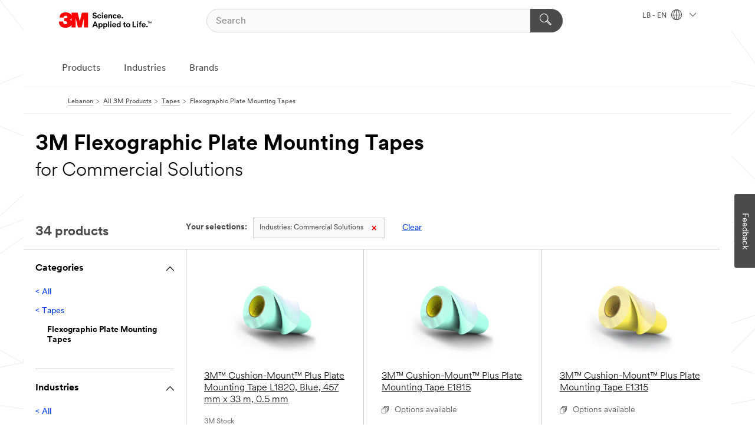

--- FILE ---
content_type: text/html; charset=UTF-8
request_url: https://www.3m.com/3M/en_LB/p/c/tapes/flexographic-plate-mounting/i/commercial-solutions/
body_size: 17247
content:
<!DOCTYPE html>
<html lang="en-LB">
 <head><meta http-equiv="X-UA-Compatible" content="IE=EDGE"><script src="https://tags.tiqcdn.com/utag/3m/3m-emea/prod/utag.sync.js"></script><style>.m-navbar_loginProfile .m-navbar_loginBtn.m-btn--red {display: none;}.m-navbar_login+.m-navbar_login {margin-right: 0px!important;}</style><script>if (typeof utag_data == 'undefined') utag_data = {};</script><style>.MMM--site-bd .mds-wrapper p{margin:0;}.mds-wrapper .mds-titleWithText_content--body p, .mds-wrapper .mds-stackableimages_container--content p, .mds-wrapper .mds-content-cards_grid_card_body .mds-font_body p, .mds-wrapper .mds-contentCTA_content--body p, .mds-wrapper .mds-accordion_content--text>p, .mds-wrapper .mds-tabs_items--content>div>p, .mds-wrapper .mds-verticaltabs_content--text>p{margin-bottom:15px;}.MMM--site-bd .mds-wrapper .mds-margin_large--bottom{margin-bottom: 20px;}.MMM--site-bd .mds-wrapper .mds-margin_large--top{margin-top: 20px;}.MMM--site-bd .mds-wrapper ol{margin:0;}.MMM--site-bd .mds-wrapper .mds-titleWithText_content--body ol, .MMM--site-bd .mds-wrapper .mds-titleWithText_content--body ul, .MMM--site-bd .mds-wrapper .mds-stackableimages_container--content ol, .MMM--site-bd .mds-wrapper .mds-stackableimages_container--content ul, .MMM--site-bd .mds-wrapper .mds-content-cards_grid_card_body .mds-font_body ol, .MMM--site-bd .mds-wrapper .mds-content-cards_grid_card_body .mds-font_body ul, .MMM--site-bd .mds-wrapper .mds-contentCTA_content--body ol, .MMM--site-bd .mds-wrapper .mds-contentCTA_content--body ul, .MMM--site-bd .mds-wrapper .mds-accordion_content--text>ol, .MMM--site-bd .mds-wrapper .mds-accordion_content--text>ul, .MMM--site-bd .mds-wrapper .mds-tabs_items--content>div>ol, .MMM--site-bd .mds-wrapper .mds-tabs_items--content>div>ul, .MMM--site-bd .mds-wrapper .mds-verticaltabs_content--text>ol, .MMM--site-bd .mds-wrapper .mds-verticaltabs_content--text>ul{padding-left: 22px;}</style>
<title>3M Flexographic Plate Mounting Tapes for Commercial Solutions | 3M Lebanon</title>
  <meta charset="utf-8">
  <meta name="viewport" content="width=device-width, initial-scale=1.0">
<meta name="DCSext.Business" content="Safety & Industrial Bus Group">
<meta name="DCSext.CDC" content="AE">
<meta name="DCSext.Dimension_Flat_Industries" content="pvetg2388">
<meta name="DCSext.Hierarchy" content="GPH20047">
<meta name="DCSext.ewcd_url" content="Z6_79L2HO02KO3O10Q639V7L0A534 | Z6_79L2HO02KOC870QTS7O0KG1G54">
<meta name="DCSext.locale" content="en_LB">
<meta name="DCSext.page" content="CORP_SNAPS_GPH_LB">
<meta name="DCSext.platform" content="FUZE">
<meta name="DCSext.site" content="CORP_SNAPS_GPH">
<meta name="WT.dcsvid" content="">
<meta name="application-name" content="MMM-ext">
<meta name="dc_coverage" content="LB">
<meta name="description" content="Flexographic Plate Mounting Tapes">
<meta name="entity.categoryId" content="GPH20047">
<meta name="format-detection" content="telephone=no">
<meta name="generatedBySNAPS" content="true">
<meta http-equiv="cleartype" content="on">
<meta http-equiv="format-detection" content="telephone=no">
<meta http-equiv="imagetoolbar" content="no">
<meta name="mmmsite" content="CORP_SNAPS_GPH">
<meta name="pageTemplateId" content="PageSlot">
<meta name="mmm:serp" content="https://www.3m.com/3M/en_LB/p/c/tapes/flexographic-plate-mounting/i/commercial-solutions/"/>
<link rel="canonical" href="https://www.3m.com/3M/en_LB/p/c/tapes/flexographic-plate-mounting/i/commercial-solutions/" /><!--  <PageMap><DataObject type="server"><Attribute name="node">fd-2 | WebSphere_Portal</Attribute>
<Attribute name="placeUniquename">CORP_SNAPS_GPH</Attribute>
<Attribute name="sitebreadcrumb">Z6_79L2HO02KOC870QTS7O0KG1G54</Attribute>
<Attribute name="themeVersion">2025.12</Attribute>
<Attribute name="pageUniquename">CORP_SNAPS_GPH_LB</Attribute>
</DataObject>
<DataObject type="page"><Attribute name="site">Z6_79L2HO02KO3O10Q639V7L0A534 | CORP_SNAPS_GPH</Attribute>
<Attribute name="currentpage">Z6_79L2HO02KOC870QTS7O0KG1G54</Attribute>
<Attribute name="currentuniquename">CORP_SNAPS_GPH_LB</Attribute>
</DataObject>
</PageMap> --><link rel="shortcut icon" type="image/ico" href="/favicon.ico" />
<link rel="apple-touch-icon-precomposed" sizes="57x57" href="/3m_theme_assets/themes/3MTheme/assets/images/unicorn/3M_Bookmark_Icon_57x57.png" />
<link rel="apple-touch-icon-precomposed" sizes="60x60" href="/3m_theme_assets/themes/3MTheme/assets/images/unicorn/3M_Bookmark_Icon_60x60.png" />
<link rel="apple-touch-icon-precomposed" sizes="72x72" href="/3m_theme_assets/themes/3MTheme/assets/images/unicorn/3M_Bookmark_Icon_72x72.png" />
<link rel="apple-touch-icon-precomposed" sizes="76x76" href="/3m_theme_assets/themes/3MTheme/assets/images/unicorn/3M_Bookmark_Icon_76x76.png" />
<link rel="apple-touch-icon-precomposed" sizes="114x114" href="/3m_theme_assets/themes/3MTheme/assets/images/unicorn/3M_Bookmark_Icon_114x114.png" />
<link rel="apple-touch-icon-precomposed" sizes="120x120" href="/3m_theme_assets/themes/3MTheme/assets/images/unicorn/3M_Bookmark_Icon_120x120.png" />
<link rel="apple-touch-icon-precomposed" sizes="144x144" href="/3m_theme_assets/themes/3MTheme/assets/images/unicorn/3M_Bookmark_Icon_144x144.png" />
<link rel="apple-touch-icon-precomposed" sizes="152x152" href="/3m_theme_assets/themes/3MTheme/assets/images/unicorn/3M_Bookmark_Icon_152x152.png" />
<link rel="apple-touch-icon-precomposed" sizes="180x180" href="/3m_theme_assets/themes/3MTheme/assets/images/unicorn/3M_Bookmark_Icon_180x180.png" />
<meta name="msapplication-TileColor" content="#ffffff" />
<meta name="msapplication-square70x70logo" content="/3m_theme_assets/themes/3MTheme/assets/images/unicorn/smalltile.png" />
<meta name="msapplication-square150x150logo" content="/3m_theme_assets/themes/3MTheme/assets/images/unicorn/mediumtile.png" />
<meta name="msapplication-wide310x150logo" content="/3m_theme_assets/themes/3MTheme/assets/images/unicorn/widetile.png" />
<meta name="msapplication-square310x310logo" content="/3m_theme_assets/themes/3MTheme/assets/images/unicorn/largetile.png" />
<link rel="alternate" hreflang="ko-KR" href="https://www.3m.co.kr/3M/ko_KR/p/c/tapes/flexographic-plate-mounting/i/commercial-solutions/" /><link rel="alternate" hreflang="es-MX" href="https://www.3m.com.mx/3M/es_MX/p/c/cintas/cintas-montaje-placas-flexograficas/i/soluciones-comerciales/" /><link rel="alternate" hreflang="fr-BE" href="https://www.3mbelgique.be/3M/fr_BE/p/c/bandes-et-rubans/rubans-pour-fixation-de-plaque-flexographique/i/solutions-commerciales/" /><link rel="alternate" hreflang="zh-TW" href="https://www.3m.com.tw/3M/zh_TW/p/c/tapes/flexographic-plate-mounting/i/commercial-solutions/" /><link rel="alternate" hreflang="en-KW" href="https://www.3m.com.kw/3M/en_KW/p/c/tapes/flexographic-plate-mounting/i/commercial-solutions/" /><link rel="alternate" hreflang="hu-HU" href="https://www.3mmagyarorszag.hu/3M/hu_HU/p/c/szalagok/flexografiai-lemezek-rogzitoszalagjai/i/kereskedelmi-megoldasok/" /><link rel="alternate" hreflang="th-TH" href="https://www.3m.co.th/3M/th_TH/p/c/tapes/flexographic-plate-mounting/i/commercial-solutions/" /><link rel="alternate" hreflang="es-CL" href="https://www.3mchile.cl/3M/es_CL/p/c/cintas/cintas-montaje-placas-flexograficas/i/soluciones-comerciales/" /><link rel="alternate" hreflang="da-DK" href="https://www.3mdanmark.dk/3M/da_DK/p/c/tape/flexo-klichemonteringstape/i/losninger-til-erhvervskunder/" /><link rel="alternate" hreflang="tr-TR" href="https://www.3m.com.tr/3M/tr_TR/p/c/bantlar/klise-montaj-bantlari/i/ticari-cozumler/" /><link rel="alternate" hreflang="en-JM" href="https://www.3m.com.jm/3M/en_JM/p/c/tapes/flexographic-plate-mounting/i/commercial-solutions/" /><link rel="alternate" hreflang="pt-PT" href="https://www.3m.com.pt/3M/pt_PT/p/c/fitas/fitas-de-montagem-flexografica/i/solucoes-comerciais/" /><link rel="alternate" hreflang="vi-VN" href="https://www.3m.com.vn/3M/vi_VN/p/c/tapes/flexographic-plate-mounting/i/commercial-solutions/" /><link rel="alternate" hreflang="en-US" href="https://www.3m.com/3M/en_US/p/c/tapes/flexographic-plate-mounting/i/commercial-solutions/" /><link rel="alternate" hreflang="sv-SE" href="https://www.3msverige.se/3M/sv_SE/p/c/tejper/flexotejper/i/commercial-solutions/" /><link rel="alternate" hreflang="en-SG" href="https://www.3m.com.sg/3M/en_SG/p/c/tapes/flexographic-plate-mounting/i/commercial-solutions/" /><link rel="alternate" hreflang="en-NZ" href="https://www.3mnz.co.nz/3M/en_NZ/p/c/tapes/flexographic-plate-mounting/i/commercial-solutions/" /><link rel="alternate" hreflang="de-CH" href="https://www.3mschweiz.ch/3M/de_CH/p/c/klebebander/klischee-klebebander-geschaumt/i/gewerbe-und-handel/" /><link rel="alternate" hreflang="en-HR" href="https://www.3m.com.hr/3M/hr_HR/p/c/tapes/flexographic-plate-mounting/i/commercial-solutions/" /><link rel="alternate" hreflang="en-LV" href="https://www.3m.com.lv/3M/lv_LV/p/c/tapes/flexographic-plate-mounting/i/commercial-solutions/" /><link rel="alternate" hreflang="en-ZA" href="https://www.3m.co.za/3M/en_ZA/p/c/tapes/flexographic-plate-mounting/i/commercial-solutions/" /><link rel="alternate" hreflang="fi-FI" href="https://www.3msuomi.fi/3M/fi_FI/p/c/teipit/fleksopainolevyjen-kiinnitysteipit/i/kaupalliset-ratkaisut/" /><link rel="alternate" hreflang="en-IL" href="https://www.3misrael.co.il/3M/en_IL/p/c/tapes/flexographic-plate-mounting/i/commercial-solutions/" /><link rel="alternate" hreflang="en-PR" href="https://www.3m.com.pr/3M/en_PR/p/c/tapes/flexographic-plate-mounting/i/commercial-solutions/" /><link rel="alternate" hreflang="fr-FR" href="https://www.3mfrance.fr/3M/fr_FR/p/c/bandes-et-rubans/rubans-pour-fixation-de-plaque-flexographique/i/solutions-commerciales/" /><link rel="alternate" hreflang="de-AT" href="https://www.3maustria.at/3M/de_AT/p/c/klebebander/klischee-klebebander-geschaumt/i/gewerbe-und-handel/" /><link rel="alternate" hreflang="uk-UA" href="https://www.3m.com.ua/3M/uk_UA/p/c/strichki/flieksoghrafichni-montazhni-strichki/i/komiertsiini-rishiennia/" /><link rel="alternate" hreflang="fr-CH" href="https://www.3msuisse.ch/3M/fr_CH/p/c/bandes-et-rubans/rubans-pour-fixation-de-plaque-flexographique/i/solutions-commerciales/" /><link rel="alternate" hreflang="en-ID" href="https://www.3m.co.id/3M/en_ID/p/c/tapes/flexographic-plate-mounting/i/commercial-solutions/" /><link rel="alternate" hreflang="no-NO" href="https://www.3mnorge.no/3M/no_NO/p/c/tape/festetape-til-fleksografiske-plater/i/kommersielle-losninger/" /><link rel="alternate" hreflang="en-AU" href="https://www.3m.com.au/3M/en_AU/p/c/tapes/flexographic-plate-mounting/i/commercial-solutions/" /><link rel="alternate" hreflang="en-LB" href="https://www.3m.com/3M/en_LB/p/c/tapes/flexographic-plate-mounting/i/commercial-solutions/" /><link rel="alternate" hreflang="nl-NL" href="https://www.3mnederland.nl/3M/nl_NL/p/c/tapes/flexografische-plaatmontagebanden/i/commerciele-oplossingen/" /><link rel="alternate" hreflang="fr-CA" href="https://www.3mcanada.ca/3M/fr_CA/p/c/rubans/rubans-pour-fixation-de-plaque-flexographique/i/solutions-commerciales/" /><link rel="alternate" hreflang="es-AR" href="https://www.3m.com.ar/3M/es_AR/p/c/cintas/cintas-montaje-placas-flexograficas/i/soluciones-comerciales/" /><link rel="alternate" hreflang="es-CR" href="https://www.3m.co.cr/3M/es_CR/p/c/cintas/cintas-montaje-placas-flexograficas/i/soluciones-comerciales/" /><link rel="alternate" hreflang="en-MY" href="https://www.3m.com.my/3M/en_MY/p/c/tapes/flexographic-plate-mounting/i/commercial-solutions/" /><link rel="alternate" hreflang="pt-BR" href="https://www.3m.com.br/3M/pt_BR/p/c/fitas/fitas-flexograficas-montagem-placas/i/solucoes-comerciais/" /><link rel="alternate" hreflang="de-DE" href="https://www.3mdeutschland.de/3M/de_DE/p/c/klebebander/klischee-klebebander-geschaumt/i/gewerbe-und-handel/" /><link rel="alternate" hreflang="en-BG" href="https://www.3mbulgaria.bg/3M/bg_BG/p/c/tapes/flexographic-plate-mounting/i/commercial-solutions/" /><link rel="alternate" hreflang="cs-CZ" href="https://www.3m.cz/3M/cs_CZ/p/c/pasky/pasky-pro-prichyceni-na-flexograficke-desky/i/komercni-reseni/" /><link rel="alternate" hreflang="en-AE" href="https://www.3mae.ae/3M/en_AE/p/c/tapes/flexographic-plate-mounting/i/commercial-solutions/" /><link rel="alternate" hreflang="pl-PL" href="https://www.3mpolska.pl/3M/pl_PL/p/c/tasmy/tasmy-do-montazu-plyt-fleksograficznych/i/grafika-i-zabezpieczanie-budynkow/" /><link rel="alternate" hreflang="en-RS" href="https://www.3m.co.rs/3M/sr_RS/p/c/tapes/flexographic-plate-mounting/i/commercial-solutions/" /><link rel="alternate" hreflang="en-EE" href="https://www.3m.com.ee/3M/et_EE/p/c/tapes/flexographic-plate-mounting/i/commercial-solutions/" /><link rel="alternate" hreflang="sk-SK" href="https://www.3mslovensko.sk/3M/sk_SK/p/c/pasky/pasky-na-montaz-na-flexograficke-dosky/i/komercne-riesenia/" /><link rel="alternate" hreflang="it-IT" href="https://www.3mitalia.it/3M/it_IT/p/c/nastri/nastri-per-il-montaggio-di-piastre-flessografiche/i/commercio-e-servizi/" /><link rel="alternate" hreflang="en-RO" href="https://www.3m.com.ro/3M/ro_RO/p/c/tapes/flexographic-plate-mounting/i/commercial-solutions/" /><link rel="alternate" hreflang="en-IE" href="https://www.3mireland.ie/3M/en_IE/p/c/tapes/flexographic-plate-mounting/i/commercial-solutions/" /><link rel="alternate" hreflang="en-CA" href="https://www.3mcanada.ca/3M/en_CA/p/c/tapes/flexographic-plate-mounting/i/commercial-solutions/" /><link rel="alternate" hreflang="en-NG" href="https://www.3mnigeria.com.ng/3M/en_NG/p/c/tapes/flexographic-plate-mounting/i/commercial-solutions/" /><link rel="alternate" hreflang="en-PK" href="https://www.3m.com.pk/3M/en_PK/p/c/tapes/flexographic-plate-mounting/i/commercial-solutions/" /><link rel="alternate" hreflang="nl-BE" href="https://www.3mbelgie.be/3M/nl_BE/p/c/tapes/flexografische-plaatmontagebanden/i/commerciele-oplossingen/" /><link rel="alternate" hreflang="en-KE" href="https://www.3m.co.ke/3M/en_KE/p/c/tapes/flexographic-plate-mounting/i/commercial-solutions/" /><link rel="alternate" hreflang="es-ES" href="https://www.3m.com.es/3M/es_ES/p/c/cintas/cintas-de-flexografia/i/soluciones-comerciales/" /><link rel="alternate" hreflang="en-MA" href="https://www.3mmaroc.ma/3M/fr_MA/p/c/tapes/flexographic-plate-mounting/i/commercial-solutions/" /><link rel="alternate" hreflang="ja-JP" href="https://www.3mcompany.jp/3M/ja_JP/p/c/tapes/flexographic-plate-mounting/i/commercial-solutions/" /><link rel="alternate" hreflang="es-CO" href="https://www.3m.com.co/3M/es_CO/p/c/cintas/cintas-montaje-placas-flexograficas/i/soluciones-comerciales/" /><link rel="alternate" hreflang="en-SI" href="https://www.3m.com/3M/sl_SI/p/c/tapes/flexographic-plate-mounting/i/commercial-solutions/" /><link rel="alternate" hreflang="en-QA" href="https://www.3m.com.qa/3M/en_QA/p/c/tapes/flexographic-plate-mounting/i/commercial-solutions/" /><link rel="alternate" hreflang="en-KZ" href="https://www.3mkazakhstan.com/3M/ru_KZ/p/c/tapes/flexographic-plate-mounting/i/commercial-solutions/" /><link rel="alternate" hreflang="en-SA" href="https://www.3m.com.sa/3M/en_SA/p/c/tapes/flexographic-plate-mounting/i/commercial-solutions/" /><link rel="alternate" hreflang="en-LT" href="https://www.3mlietuva.lt/3M/lt_LT/p/c/tapes/flexographic-plate-mounting/i/commercial-solutions/" /><link rel="alternate" hreflang="en-GR" href="https://www.3mhellas.gr/3M/el_GR/p/c/tapes/flexographic-plate-mounting/i/commercial-solutions/" /><link rel="alternate" hreflang="en-IN" href="https://www.3mindia.in/3M/en_IN/p/c/tapes/flexographic-plate-mounting/i/commercial-solutions/" /><link rel="alternate" hreflang="es-NI" href="https://www.3m.com.ni/3M/es_NI/p/c/cintas/cintas-montaje-placas-flexograficas/i/soluciones-comerciales/" /><link rel="alternate" hreflang="en-TT" href="https://www.3m.com.tt/3M/en_TT/p/c/tapes/flexographic-plate-mounting/i/commercial-solutions/" /><link rel="alternate" hreflang="es-PE" href="https://www.3m.com.pe/3M/es_PE/p/c/cintas/cintas-montaje-placas-flexograficas/i/soluciones-comerciales/" /><link rel="alternate" hreflang="en-PH" href="https://www.3mphilippines.com.ph/3M/en_PH/p/c/tapes/flexographic-plate-mounting/i/commercial-solutions/" /><link rel="alternate" hreflang="en-GB" href="https://www.3m.co.uk/3M/en_GB/p/c/tapes/flexographic-plate-mounting/i/commercial-solutions/" /><link rel="stylesheet" href="/3m_theme_assets/themes/3MTheme/assets/css/build/phoenix.css?v=3.183.0" />
<link rel="stylesheet" href="/3m_theme_assets/themes/3MTheme/assets/css/unicorn-icons.css?v=3.183.0" />
<link rel="stylesheet" media="print" href="/3m_theme_assets/themes/3MTheme/assets/css/build/unicorn-print.css?v=3.183.0" />
<link rel="stylesheet" href="/3m_theme_assets/static/MDS/mammoth.css?v=3.183.0" />
<!--[if IE]><![endif]-->
<!--[if (IE 8)|(IE 7)]>
<script type="text/javascript">
document.getElementById("js-main_style").setAttribute("href", "");
</script>

<![endif]-->
<!--[if lte IE 6]><![endif]-->
<script type="text/javascript" src="/3m_theme_assets/themes/3MTheme/assets/scripts/mmmSettings.js"></script><link rel="stylesheet" href="/3m_theme_assets/themes/3MTheme/assets/css/build/gsn.css" />
<link rel="stylesheet" href="/3m_theme_assets/themes/3MTheme/assets/css/static/MyAccountDropdown/MyAccountDropdown.css" />


<script>(window.BOOMR_mq=window.BOOMR_mq||[]).push(["addVar",{"rua.upush":"false","rua.cpush":"true","rua.upre":"false","rua.cpre":"false","rua.uprl":"false","rua.cprl":"false","rua.cprf":"false","rua.trans":"SJ-f56d74cf-5b78-455e-b818-913dbbbe518b","rua.cook":"false","rua.ims":"false","rua.ufprl":"false","rua.cfprl":"true","rua.isuxp":"false","rua.texp":"norulematch","rua.ceh":"false","rua.ueh":"false","rua.ieh.st":"0"}]);</script>
                              <script>!function(e){var n="https://s.go-mpulse.net/boomerang/";if("False"=="True")e.BOOMR_config=e.BOOMR_config||{},e.BOOMR_config.PageParams=e.BOOMR_config.PageParams||{},e.BOOMR_config.PageParams.pci=!0,n="https://s2.go-mpulse.net/boomerang/";if(window.BOOMR_API_key="JXQGZ-MQTTH-LPLP3-XXLJ3-2CUSC",function(){function e(){if(!o){var e=document.createElement("script");e.id="boomr-scr-as",e.src=window.BOOMR.url,e.async=!0,i.parentNode.appendChild(e),o=!0}}function t(e){o=!0;var n,t,a,r,d=document,O=window;if(window.BOOMR.snippetMethod=e?"if":"i",t=function(e,n){var t=d.createElement("script");t.id=n||"boomr-if-as",t.src=window.BOOMR.url,BOOMR_lstart=(new Date).getTime(),e=e||d.body,e.appendChild(t)},!window.addEventListener&&window.attachEvent&&navigator.userAgent.match(/MSIE [67]\./))return window.BOOMR.snippetMethod="s",void t(i.parentNode,"boomr-async");a=document.createElement("IFRAME"),a.src="about:blank",a.title="",a.role="presentation",a.loading="eager",r=(a.frameElement||a).style,r.width=0,r.height=0,r.border=0,r.display="none",i.parentNode.appendChild(a);try{O=a.contentWindow,d=O.document.open()}catch(_){n=document.domain,a.src="javascript:var d=document.open();d.domain='"+n+"';void(0);",O=a.contentWindow,d=O.document.open()}if(n)d._boomrl=function(){this.domain=n,t()},d.write("<bo"+"dy onload='document._boomrl();'>");else if(O._boomrl=function(){t()},O.addEventListener)O.addEventListener("load",O._boomrl,!1);else if(O.attachEvent)O.attachEvent("onload",O._boomrl);d.close()}function a(e){window.BOOMR_onload=e&&e.timeStamp||(new Date).getTime()}if(!window.BOOMR||!window.BOOMR.version&&!window.BOOMR.snippetExecuted){window.BOOMR=window.BOOMR||{},window.BOOMR.snippetStart=(new Date).getTime(),window.BOOMR.snippetExecuted=!0,window.BOOMR.snippetVersion=12,window.BOOMR.url=n+"JXQGZ-MQTTH-LPLP3-XXLJ3-2CUSC";var i=document.currentScript||document.getElementsByTagName("script")[0],o=!1,r=document.createElement("link");if(r.relList&&"function"==typeof r.relList.supports&&r.relList.supports("preload")&&"as"in r)window.BOOMR.snippetMethod="p",r.href=window.BOOMR.url,r.rel="preload",r.as="script",r.addEventListener("load",e),r.addEventListener("error",function(){t(!0)}),setTimeout(function(){if(!o)t(!0)},3e3),BOOMR_lstart=(new Date).getTime(),i.parentNode.appendChild(r);else t(!1);if(window.addEventListener)window.addEventListener("load",a,!1);else if(window.attachEvent)window.attachEvent("onload",a)}}(),"".length>0)if(e&&"performance"in e&&e.performance&&"function"==typeof e.performance.setResourceTimingBufferSize)e.performance.setResourceTimingBufferSize();!function(){if(BOOMR=e.BOOMR||{},BOOMR.plugins=BOOMR.plugins||{},!BOOMR.plugins.AK){var n="true"=="true"?1:0,t="",a="clpjj6axhzn4m2lpabja-f-34a4665d7-clientnsv4-s.akamaihd.net",i="false"=="true"?2:1,o={"ak.v":"39","ak.cp":"634013","ak.ai":parseInt("289363",10),"ak.ol":"0","ak.cr":9,"ak.ipv":4,"ak.proto":"h2","ak.rid":"123d622f","ak.r":47358,"ak.a2":n,"ak.m":"dsca","ak.n":"essl","ak.bpcip":"18.222.148.0","ak.cport":50870,"ak.gh":"23.208.24.237","ak.quicv":"","ak.tlsv":"tls1.3","ak.0rtt":"","ak.0rtt.ed":"","ak.csrc":"-","ak.acc":"","ak.t":"1768882258","ak.ak":"hOBiQwZUYzCg5VSAfCLimQ==zd+e+0zA4XuQuO0AeXyv9nN9n5xYRfvklvJNpY+/DY8u3eW+hhDZncjOxY5+6W0ucf4Ytjz3RCreHOpR82QHRr0g5QoSJjZGBX1zTMc7BA9pYKMxhiy8y61Mf2LpReDHMBcK0vFKk2jluH8s+cZa2NrypeoHkRgFT6TPzGrf3PTlYt1/mX7T+bg3cfy9HDps07mkOBaSQ8982Am/8tHTY4/b0KthY8z36RvgXs32hLRpj5y9G95VNltLSLcWow172RoQ+06Sk4mgXoe15n7vKN5UeJ/prkvv0SBX9b5ft4NafEd05bx8iu22flwd+hkLr/wRWmUxG01105BJlxYsAa5JKezi1gZvajS+eENrP5731TWmr++lJ2O/42Kn1p04QcorVEtSTMXhhsJouD44Po1/zqnjRFNjuG7+NZ7zPU4=","ak.pv":"232","ak.dpoabenc":"","ak.tf":i};if(""!==t)o["ak.ruds"]=t;var r={i:!1,av:function(n){var t="http.initiator";if(n&&(!n[t]||"spa_hard"===n[t]))o["ak.feo"]=void 0!==e.aFeoApplied?1:0,BOOMR.addVar(o)},rv:function(){var e=["ak.bpcip","ak.cport","ak.cr","ak.csrc","ak.gh","ak.ipv","ak.m","ak.n","ak.ol","ak.proto","ak.quicv","ak.tlsv","ak.0rtt","ak.0rtt.ed","ak.r","ak.acc","ak.t","ak.tf"];BOOMR.removeVar(e)}};BOOMR.plugins.AK={akVars:o,akDNSPreFetchDomain:a,init:function(){if(!r.i){var e=BOOMR.subscribe;e("before_beacon",r.av,null,null),e("onbeacon",r.rv,null,null),r.i=!0}return this},is_complete:function(){return!0}}}}()}(window);</script></head>
<body class="MMM--bodyContain MMM--body_1440"><div class="MMM--skipMenu" id="top"><ul class="MMM--skipList"><li><a href="#js-gsnMenu">Go to LB Navigation</a></li><li><a href="#ssnMenu">Go to CORP_SNAPS_GPH Navigation</a></li><li><a href="#pageContent">Go to Page Content</a></li><li><a href="#js-searchBar">Go to Search</a></li><li><a href="#help--links">Go to Contact Information</a></li><li><a href="/3M/en_LB/company-mea/site-map/">Go to Site Map</a></li></ul>
</div>

    <div id="js-bodyWrapper" class="MMM--themeWrapper">
        <div class="m-dropdown-list_overlay"></div>
    <nav class="m-nav">      
      <div class="is-header_container h-fitWidth m-header_container">
        <div class="m-header">          
          <a href="/3M/en_LB/company-mea/" aria-label="3M Logo - Opens in a new window" class="is-3MLogo m-header_logo l-smallMarginRight h-linkNoUnderline l-centerVertically" title="3M in Lebanon">
            <img class="h-onDesktop m-header_logoImg" src="/3m_theme_assets/themes/3MTheme/assets/images/unicorn/Logo.svg" alt="3M Logo" />
            <img class="h-notOnDesktop l-img" src="/3m_theme_assets/themes/3MTheme/assets/images/unicorn/Logo_mobile.png" alt="3M Logo" />
          </a>                          

          

<div class="m-header_search l-smallMarginRight">
  <form class="h-fitHeight" id="typeahead-root" action="/3M/en_LB/p/">
    <input id="js-searchBar" class="m-header_searchbar h-fitWidth h-fitHeight l-centerVertically is-searchbar" name="Ntt" type="search" placeholder="Search" aria-label="Search">
    <button class="m-header_searchbutton" type="submit" value="Search" aria-label="Search">
      <i class="MMM--icn MMM--icn_search color--white"></i>
    </button>
  </form>
</div>


          <div style="display: inline-block" class="h-notOnDesktop">
            <div class="m-header_menu l-centerVertically h-notOnDesktop">
              <a href="#" class="h-linkNoUnderline link--dark is-header_menuLink is-collapsed m-header_menuLink" aria-haspopup="true" aria-controls="navOptions" aria-label="Open Navigation" data-openlabel="Open Navigation" data-closelabel="Close">
                <i class="MMM--icn MMM--icn_hamburgerMenu is-header_menuIcon m-header_menuIcn"></i>
              </a>
              <i class="MMM--icn MMM--icn_close link--dark m-header_hiddenIcn m-header_menuIcn"></i>
            </div>
          </div>
          <div class="m-header--fix"></div>
        </div>
                
        
        <div class="m-header-madbar h-notOnDesktop">
          <div class="MAD-Bar">
            <div class="m-account mad-section">
              
            </div>
          </div>
        </div>
                
        <div class="m-header_overlay"></div>
        
        <!-- Profile Management Pop-Up -->

        <div class="is-dropdown h-hidden m-navbar_container">
          <div class="m-navbar_overlay h-fitHeight h-notOnMobile is-overlay h-notOnDesktop"></div>
          <div class="m-navbar">
            <div class="m-navbar_level-1 js-navbar_level-1">

              
              <div class="m-navbar_localization l-centerVertically">
                <a href="#" class="link--dark l-centerVertically is-localeToggle">LB - EN
                  <i class="MMM--icn MMM--icn_localizationGlobe l-centerVertically m-navbar_localGlobe" style="padding-left: 5px;"></i>
                  <i class="MMM--icn MMM--icn_down_arrow h-onDesktop" style="padding-left: 10px; font-size: 11px;"></i></a>
              </div>
              <div id="js-gsnMenu" class="m-navbar_nav">

                
<ul id="navOptions" role="menubar">
<li class="m-navbar_listItem">
        <a href="#" id="navbar_link-products" class="is-navbar_link m-navbar_link" aria-haspopup="true" aria-expanded="false">Products</a>
      </li><li class="m-navbar_listItem">
        <a href="#" id="navbar_link-industries" class="is-navbar_link m-navbar_link" aria-haspopup="true" aria-expanded="false">Industries</a>
      </li><li class="m-navbar_listItem">
          <a href="/3M/en_LB/company-mea/our-brands/" class="m-navbar_link">Brands</a>
        </li>
        
</ul>
<div class="m-navbar_localOverlay is-localePopUp h-hidden">
  <div class="m-navbar_localPopup m-navbar_popup font--standard" aria-modal="true" role="dialog" aria-label="language switcher dialog">
    <button
      class="m-navbar-localClose m-btn--close color--silver is-close h-notOnDesktop"
      aria-label="Close"><i class="MMM--icn MMM--icn_close"></i></button>
    <div class="font--standard m-navbar_popupTitle">3M in Lebanon</div>
    <form>
      <div class="font--standard m-navbar_popupOptions"><input type="radio" name="locale" value="https://www.3m.com/3M/en_LB/p/c/tapes/flexographic-plate-mounting/i/commercial-solutions/" id="locale-lb-en" class="m-radioInput" checked>
      	    <label class="m-radioInput_label" for="locale-lb-en">English - EN</label><br></div>
      <a href="/3M/en_US/select-location/" aria-label="Change 3M Location" class="link">Change 3M Location</a>
      <button type="submit" value="Submit" class="m-btn m-btn--red m-navbar_localeSave is-saveLocale">Save</button>
    </form>
  </div>
  <div class="m-overlay h-onDesktop is-close"></div>
</div>
              </div>
            </div>

            <div class="m-dropdown-list js-navbar_level-2">

              <!-- Dropdown Lists Header -->
<div class="m-dropdown-list_header">
  <button class="m-dropdown-list_backBtn js-dropdown-list_backBtn">
    <i class="MMM--icn MMM--icn_lt2"></i>
  </button>
  <div class="m-dropdown-list_title">
<label id="dropdown-list_products-title">Products</label>
      <label id="dropdown-list_industries-title">Industries</label>
      
  </div>
</div><!-- End of the dropdown list header --><ul id="products-list" class="l-dropdown-list_container" role="menu" aria-hidden="true"><li class="l-dropdown-list" role="menuitem">
      <a href="/3M/en_LB/p/c/abrasives/" aria-label="Abrasives" class="isInside MMM--basicLink">
        Abrasives
      </a>
    </li><li class="l-dropdown-list" role="menuitem">
      <a href="/3M/en_LB/p/c/adhesives/" aria-label="Adhesives, Sealants & Fillers" class="isInside MMM--basicLink">
        Adhesives, Sealants & Fillers
      </a>
    </li><li class="l-dropdown-list" role="menuitem">
      <a href="/3M/en_LB/p/c/advanced-materials/" aria-label="Advanced Materials" class="isInside MMM--basicLink">
        Advanced Materials
      </a>
    </li><li class="l-dropdown-list" role="menuitem">
      <a href="/3M/en_LB/p/c/automotive-parts-hardware/" aria-label="Automotive Parts & Hardware" class="isInside MMM--basicLink">
        Automotive Parts & Hardware
      </a>
    </li><li class="l-dropdown-list" role="menuitem">
      <a href="/3M/en_LB/p/c/building-materials/" aria-label="Building Materials" class="isInside MMM--basicLink">
        Building Materials
      </a>
    </li><li class="l-dropdown-list" role="menuitem">
      <a href="/3M/en_LB/p/c/cleaning-supplies/" aria-label="Cleaning Supplies" class="isInside MMM--basicLink">
        Cleaning Supplies
      </a>
    </li><li class="l-dropdown-list" role="menuitem">
      <a href="/3M/en_LB/p/c/coatings/" aria-label="Coatings" class="isInside MMM--basicLink">
        Coatings
      </a>
    </li><li class="l-dropdown-list" role="menuitem">
      <a href="/3M/en_LB/p/c/compounds-polishes/" aria-label="Compounds & Polishes" class="isInside MMM--basicLink">
        Compounds & Polishes
      </a>
    </li><li class="l-dropdown-list" role="menuitem">
      <a href="/3M/en_LB/p/c/dental-orthodontics/" aria-label="Dental & Orthodontics" class="isInside MMM--basicLink">
        Dental & Orthodontics
      </a>
    </li><li class="l-dropdown-list" role="menuitem">
      <a href="/3M/en_LB/p/c/electrical/" aria-label="Electrical" class="isInside MMM--basicLink">
        Electrical
      </a>
    </li><li class="l-dropdown-list" role="menuitem">
      <a href="/3M/en_LB/p/c/electronics-components/" aria-label="Electronics Materials & Components" class="isInside MMM--basicLink">
        Electronics Materials & Components
      </a>
    </li><li class="l-dropdown-list" role="menuitem">
      <a href="/3M/en_LB/p/c/films-sheeting/" aria-label="Films & Sheeting" class="isInside MMM--basicLink">
        Films & Sheeting
      </a>
    </li><li class="l-dropdown-list" role="menuitem">
      <a href="/3M/en_LB/p/c/filtration-separation/" aria-label="Filtration & Separation" class="isInside MMM--basicLink">
        Filtration & Separation
      </a>
    </li><li class="l-dropdown-list" role="menuitem">
      <a href="/3M/en_LB/p/c/home/" aria-label="Home" class="isInside MMM--basicLink">
        Home
      </a>
    </li><li class="l-dropdown-list" role="menuitem">
      <a href="/3M/en_LB/p/c/insulation/" aria-label="Insulation" class="isInside MMM--basicLink">
        Insulation
      </a>
    </li><li class="l-dropdown-list" role="menuitem">
      <a href="/3M/en_LB/p/c/labels/" aria-label="Labels" class="isInside MMM--basicLink">
        Labels
      </a>
    </li><li class="l-dropdown-list" role="menuitem">
      <a href="/3M/en_LB/p/c/lubricants/" aria-label="Lubricants" class="isInside MMM--basicLink">
        Lubricants
      </a>
    </li><li class="l-dropdown-list" role="menuitem">
      <a href="/3M/en_LB/p/c/medical/" aria-label="Medical" class="isInside MMM--basicLink">
        Medical
      </a>
    </li><li class="l-dropdown-list" role="menuitem">
      <a href="/3M/en_LB/p/c/office-supplies/" aria-label="Office Supplies" class="isInside MMM--basicLink">
        Office Supplies
      </a>
    </li><li class="l-dropdown-list" role="menuitem">
      <a href="/3M/en_LB/p/c/ppe/" aria-label="Personal Protective Equipment" class="isInside MMM--basicLink">
        Personal Protective Equipment
      </a>
    </li><li class="l-dropdown-list" role="menuitem">
      <a href="/3M/en_LB/p/c/signage-marking/" aria-label="Signage & Marking" class="isInside MMM--basicLink">
        Signage & Marking
      </a>
    </li><li class="l-dropdown-list" role="menuitem">
      <a href="/3M/en_LB/p/c/tapes/" aria-label="Tapes" class="isInside MMM--basicLink">
        Tapes
      </a>
    </li><li class="l-dropdown-list" role="menuitem">
      <a href="/3M/en_LB/p/c/tools-equipment/" aria-label="Tools & Equipment" class="isInside MMM--basicLink">
        Tools & Equipment
      </a>
    </li><li class="l-dropdown-list_last-item" role="menuitem"><a class="l-dropdown-list_view-all-products" href="/3M/en_LB/p/">View all Products</a>     
      <button class="m-btn js-backtoTopBtn">
        <i class="MMM--icn MMM--icn_arrowUp"></i>
      </button>
    </li></ul>
<ul id="industries-list" class="l-dropdown-list_container" role="menu" aria-hidden="true"><li class="l-dropdown-list" role="menuitem">
      <a href="/3M/en_LB/automotive-mea/" aria-label="Automotive" class="MMM--basicLink">
        Automotive
      </a>
    </li><li class="l-dropdown-list" role="menuitem">
      <a href="/3M/en_LB/commercial-solutions-mea/" aria-label="Commercial Solutions" class="MMM--basicLink">
        Commercial Solutions
      </a>
    </li><li class="l-dropdown-list" role="menuitem">
      <a href="/3M/en_LB/consumer-mea/" aria-label="Consumer" class="MMM--basicLink">
        Consumer
      </a>
    </li><li class="l-dropdown-list" role="menuitem">
      <a href="/3M/en_LB/design-construction-mea/" aria-label="Design & Construction" class="MMM--basicLink">
        Design & Construction
      </a>
    </li><li class="l-dropdown-list" role="menuitem">
      <a href="/3M/en_LB/electronics-mea/" aria-label="Electronics" class="MMM--basicLink">
        Electronics
      </a>
    </li><li class="l-dropdown-list" role="menuitem">
      <a href="/3M/en_LB/energy-mea/" aria-label="Energy" class="MMM--basicLink">
        Energy
      </a>
    </li><li class="l-dropdown-list" role="menuitem">
      <a href="/3M/en_LB/manufacturing-mea/" aria-label="Manufacturing" class="MMM--basicLink">
        Manufacturing
      </a>
    </li><li class="l-dropdown-list" role="menuitem">
      <a href="/3M/en_LB/safety-mea/" aria-label="Safety" class="MMM--basicLink">
        Safety
      </a>
    </li><li class="l-dropdown-list" role="menuitem">
      <a href="/3M/en_LB/transportation-mea/" aria-label="Transportation" class="MMM--basicLink">
        Transportation
      </a>
    </li><div class="l-dropdown-list_industries-image">
      <img class="img img_stretch mix-MMM--img_fancy" src="https://multimedia.3m.com/mws/media/1812021O/industry-feature-image.png" alt="An auto factory worker inspecting car production line.">
      <p>At 3M, we discover and innovate in nearly every industry to help solve problems around the world.</p>
    </div></ul>


            </div>            
          </div>
        </div>
      </div>
    </nav>
    <div class="m-navbar_profileOverlay is-profileToggle is-close h-hidden"></div>
    <div class="m-navbar_signInOverlay m-overlay is-signInToggle is-close h-hidden"></div>
<div class="MMM--site-bd">
  <div class="MMM--grids" id="pageContent">
  <div class="MMM--siteNav">
  <div class="MMM--breadcrumbs_theme">
  <ol class="MMM--breadcrumbs-list" itemscope itemtype="https://schema.org/BreadcrumbList"><li itemprop="itemListElement" itemscope itemtype="https://schema.org/ListItem"><a href="/3M/en_LB/company-mea/" itemprop="item"><span itemprop="name">Lebanon</span></a><i class="MMM--icn MMM--icn_breadcrumb"></i>
          <meta itemprop="position" content="1" /></li><li itemprop="itemListElement" itemscope itemtype="https://schema.org/ListItem"><a href="/3M/en_LB/p/" itemprop="item"><span itemprop="name">All 3M Products</span></a><i class="MMM--icn MMM--icn_breadcrumb"></i>
          <meta itemprop="position" content="2" /></li><li itemprop="itemListElement" itemscope itemtype="https://schema.org/ListItem"><a href="https://www.3m.com/3M/en_LB/p/c/tapes/" itemprop="item"><span itemprop="name">Tapes</span></a><i class="MMM--icn MMM--icn_breadcrumb"></i>
          <meta itemprop="position" content="3" /></li><li itemprop="itemListElement" itemscope itemtype="https://schema.org/ListItem"><span itemprop="name">Flexographic Plate Mounting Tapes</span><link itemprop="url" href="#"><meta itemprop="position" content="4" /></li></ol>
  
</div>

        </div><div class="hiddenWidgetsDiv">
	<!-- widgets in this container are hidden in the UI by default -->
	<div class='component-container ibmDndRow hiddenWidgetsContainer id-Z7_79L2HO02KOC870QTS7O0KG1G53' name='ibmHiddenWidgets' ></div><div style="clear:both"></div>
</div>

<div class="MMM--grids">
  <div class='component-container MMM--grids-col_single MMM--grids-col ibmDndColumn id-Z7_79L2HO02KOC870QTS7O0KG1G57' name='ibmMainContainer' ><div class='component-control id-Z7_79L2HO02KOC870QTS7O0KG1GB5' ><span id="Z7_79L2HO02KOC870QTS7O0KG1GB5"></span><html><head><meta name="viewport" content="width=device-width"/><script>window.__INITIAL_DATA = {"queryId":"39676cec-8154-43bf-94e5-b67f3b00fb6e","endpoints":{"pcpShowNext":"https://www.3m.com/snaps2/api/pcp-show-next/https/www.3m.com/3M/en_LB/p/c/tapes/flexographic-plate-mounting/i/commercial-solutions/","pcpFilter":"https://www.3m.com/snaps2/api/pcp/https/www.3m.com/3M/en_LB/p/c/tapes/flexographic-plate-mounting/i/commercial-solutions/","analyticsUrl":"https://searchapi.3m.com/search/analytics/v1/public/signal/?client=3mcom","pcpShowMoreHidden":"","snapServerUrl":"https://www.3m.com/snaps2/"},"total":34,"greater":false,"items":[{"hasMoreOptions":false,"imageUrl":"https://multimedia.3m.com/mws/media/1029034J/3m-cushion-mount-plus-plate-mounting-tape-18-series-peel.jpg","altText":"3M™ Cushion-Mount Plus Plate Mounting Tape 18 Series Peel","name":"3M™ Cushion-Mount™ Plus Plate Mounting Tape L1820, Blue, 457 mm x 33 m, 0.5 mm","url":"https://www.3m.com/3M/en_LB/p/d/b40067326/","isParent":true,"position":0,"stockNumber":"B40067326","originalMmmid":"B40067326","displayScope":["3mcom"]},{"hasMoreOptions":true,"imageUrl":"https://multimedia.3m.com/mws/media/1029034J/3m-cushion-mount-plus-plate-mounting-tape-18-series-peel.jpg","altText":"3M™ Cushion-Mount Plus Plate Mounting Tape 18 Series Peel","name":"3M™ Cushion-Mount™ Plus Plate Mounting Tape E1815","url":"https://www.3m.com/3M/en_LB/p/d/b40067294/","isParent":true,"position":1,"stockNumber":"B40067294","originalMmmid":"B40067294","displayScope":["3mcom"]},{"hasMoreOptions":true,"imageUrl":"https://multimedia.3m.com/mws/media/1029046J/3m-cushion-mount-plus-plate-mounting-tape-13-series-peel.jpg","altText":"3M™ Cushion-Mount Plus Plate Mounting Tape 13 Series Peel","name":"3M™ Cushion-Mount™ Plus Plate Mounting Tape E1315","url":"https://www.3m.com/3M/en_LB/p/d/b40067296/","isParent":true,"position":2,"stockNumber":"B40067296","originalMmmid":"B40067296","displayScope":["3mcom"]},{"hasMoreOptions":true,"imageUrl":"https://multimedia.3m.com/mws/media/1029039J/3m-cushion-mount-plus-plate-mounting-tape-17-series-peel.jpg","altText":"3M™ Cushion-Mount Plus Plate Mounting Tape 17 Series Peel","name":"3M™ Cushion-Mount™ Plus Plate Mounting Tape L1720","url":"https://www.3m.com/3M/en_LB/p/d/b40067268/","isParent":true,"position":3,"stockNumber":"B40067268","originalMmmid":"B40067268","displayScope":["3mcom"]},{"hasMoreOptions":true,"imageUrl":"https://multimedia.3m.com/mws/media/1029028J/3m-cushion-mount-plus-plate-mounting-tapes-and-sfs-tapes-family.jpg","altText":"3M™ Cushion-Mount Plus Plate Mounting Tapes and SFS Tapes Family","name":"3M™ Cushion-Mount™ Plus Plate Mounting Tape E1720H","url":"https://www.3m.com/3M/en_LB/p/d/b40067284/","isParent":true,"position":4,"stockNumber":"B40067284","originalMmmid":"B40067284","displayScope":["3mcom"]},{"hasMoreOptions":true,"imageUrl":"https://multimedia.3m.com/mws/media/1029035J/3m-cushion-mount-plus-plate-mounting-tape-12-series-peel.jpg","altText":"3M™ Cushion-Mount Plus Plate Mounting Tape 12 Series Peel","name":"3M™ Cushion-Mount™ Plus Plate Mounting Tape E1220H","url":"https://www.3m.com/3M/en_LB/p/d/b40067291/","isParent":true,"position":5,"stockNumber":"B40067291","originalMmmid":"B40067291","displayScope":["3mcom"]},{"hasMoreOptions":true,"imageUrl":"https://multimedia.3m.com/mws/media/2547598J/3m-cushion-mount-plus-plate-mounting-tape-e1020-white.jpg","altText":"op_generic.tif","name":"3M™ Cushion-Mount™ Plus Plate Mounting Tape E1020H","url":"https://www.3m.com/3M/en_LB/p/d/b40067243/","isParent":true,"position":6,"stockNumber":"B40067243","originalMmmid":"B40067243","displayScope":["3mcom"]},{"hasMoreOptions":false,"imageUrl":"https://multimedia.3m.com/mws/media/1029036J/3m-cushion-mount-plus-plate-mounting-tape-19-series-peel.jpg","altText":"3M™ Cushion-Mount Plus Plate Mounting Tape 19 Series Peel","name":"3M™ Cushion-Mount™ Plus Plate Mounting Tape L1920, Pink, 1372 mm x 33 m, 0.5 mm","url":"https://www.3m.com/3M/en_LB/p/d/b40067300/","isParent":true,"position":7,"stockNumber":"B40067300","originalMmmid":"B40067300","displayScope":["3mcom"]},{"hasMoreOptions":true,"imageUrl":"https://multimedia.3m.com/mws/media/1029034J/3m-cushion-mount-plus-plate-mounting-tape-18-series-peel.jpg","altText":"3M™ Cushion-Mount Plus Plate Mounting Tape 18 Series Peel","name":"3M™ Cushion-Mount™ Plus Plate Mounting Tape E1815H","url":"https://www.3m.com/3M/en_LB/p/d/b40067273/","isParent":true,"position":8,"stockNumber":"B40067273","originalMmmid":"B40067273","displayScope":["3mcom"]},{"hasMoreOptions":false,"imageUrl":"https://multimedia.3m.com/mws/media/1029046J/3m-cushion-mount-plus-plate-mounting-tape-13-series-peel.jpg","altText":"3M™ Cushion-Mount Plus Plate Mounting Tape 13 Series Peel","name":"3M™ Cushion-Mount™ Plus Plate Mounting Tape E1315H, Yellow, 1372 mm x 33 m, 0.38 mm","url":"https://www.3m.com/3M/en_LB/p/d/b40067280/","isParent":true,"position":9,"stockNumber":"B40067280","originalMmmid":"B40067280","displayScope":["3mcom"]},{"hasMoreOptions":true,"imageUrl":"https://multimedia.3m.com/mws/media/1029028J/3m-cushion-mount-plus-plate-mounting-tapes-and-sfs-tapes-family.jpg","altText":"3M™ Cushion-Mount Plus Plate Mounting Tapes and SFS Tapes Family","name":"3M™ Cushion-Mount™ Plus Plate Mounting Tape E1720","url":"https://www.3m.com/3M/en_LB/p/d/b40067229/","isParent":true,"position":10,"stockNumber":"B40067229","originalMmmid":"B40067229","displayScope":["3mcom"]},{"hasMoreOptions":false,"imageUrl":"https://multimedia.3m.com/mws/media/2547626J/3m-cushion-mount-plus-plate-mounting-tape-l1220-orange.jpg","altText":"op_generic.tif","name":"3M™ Cushion-Mount™ Plus Plate Mounting Tape E1220, Orange, 1372 mm x 33 m, 0.5 mm","url":"https://www.3m.com/3M/en_LB/p/d/b40067298/","isParent":true,"position":11,"stockNumber":"B40067298","originalMmmid":"B40067298","displayScope":["3mcom"]},{"hasMoreOptions":true,"imageUrl":"https://multimedia.3m.com/mws/media/1029048J/3m-cushion-mount-plus-plate-mounting-tape-12-series-vertical.jpg","altText":"3M™ Cushion-Mount Plus Plate Mounting Tape 12 Series Vertical","name":"3M™ Cushion-Mount™ Plus Plate Mounting Tape L1220","url":"https://www.3m.com/3M/en_LB/p/d/b40067319/","isParent":true,"position":12,"stockNumber":"B40067319","originalMmmid":"B40067319","displayScope":["3mcom"]},{"hasMoreOptions":false,"imageUrl":"https://multimedia.3m.com/mws/media/1029046J/3m-cushion-mount-plus-plate-mounting-tape-13-series-peel.jpg","altText":"3M™ Cushion-Mount Plus Plate Mounting Tape 13 Series Peel","name":"3M™ Cushion-Mount™ Plus Plate Mounting Tape L1320, Yellow, 457 mm x 33 m, 0.5 mm","url":"https://www.3m.com/3M/en_LB/p/d/b40067260/","isParent":true,"position":13,"stockNumber":"B40067260","originalMmmid":"B40067260","displayScope":["3mcom"]},{"hasMoreOptions":true,"imageUrl":"https://multimedia.3m.com/mws/media/1029028J/3m-cushion-mount-plus-plate-mounting-tapes-and-sfs-tapes-family.jpg","altText":"3M™ Cushion-Mount Plus Plate Mounting Tapes and SFS Tapes Family","name":"3M™ Cushion-Mount™ Plus Plate Mounting Tape E1920H","url":"https://www.3m.com/3M/en_LB/p/d/b40067265/","isParent":true,"position":14,"stockNumber":"B40067265","originalMmmid":"B40067265","displayScope":["3mcom"]},{"hasMoreOptions":true,"imageUrl":"https://multimedia.3m.com/mws/media/1029040J/3m-cushion-mount-plus-plate-mounting-tape-10-series-peel.jpg","altText":"3M™ Cushion-Mount Plus Plate Mounting Tape 10 Series Peel","name":"3M™ Cushion-Mount™ Plus Plate Mounting Tape E1015H","url":"https://www.3m.com/3M/en_LB/p/d/b40067232/","isParent":true,"position":15,"stockNumber":"B40067232","originalMmmid":"B40067232","displayScope":["3mcom"]},{"hasMoreOptions":false,"imageUrl":"https://multimedia.3m.com/mws/media/1029028J/3m-cushion-mount-plus-plate-mounting-tapes-and-sfs-tapes-family.jpg","altText":"3M™ Cushion-Mount Plus Plate Mounting Tapes and SFS Tapes Family","name":"3M™ Cushion-Mount™ Plus Plate Mounting Tape E1820, Blue, 1372 mm x 33 m, 0.5 mm","url":"https://www.3m.com/3M/en_LB/p/d/b40067269/","isParent":true,"position":16,"stockNumber":"B40067269","originalMmmid":"B40067269","displayScope":["3mcom"]},{"hasMoreOptions":true,"imageUrl":"https://multimedia.3m.com/mws/media/1029028J/3m-cushion-mount-plus-plate-mounting-tapes-and-sfs-tapes-family.jpg","altText":"3M™ Cushion-Mount Plus Plate Mounting Tapes and SFS Tapes Family","name":"3M™ Cushion-Mount™ Plus Plate Mounting Tape E1320","url":"https://www.3m.com/3M/en_LB/p/d/b40067223/","isParent":true,"position":17,"stockNumber":"B40067223","originalMmmid":"B40067223","displayScope":["3mcom"]},{"hasMoreOptions":false,"imageUrl":"https://multimedia.3m.com/mws/media/1029039J/3m-cushion-mount-plus-plate-mounting-tape-17-series-peel.jpg","altText":"3M™ Cushion-Mount Plus Plate Mounting Tape 17 Series Peel","name":"3M™ Cushion-Mount™ Plus Plate Mounting Tape E1715H, Teal, 1372 mm x 33 m, 0.38 mm","url":"https://www.3m.com/3M/en_LB/p/d/b40067289/","isParent":true,"position":18,"stockNumber":"B40067289","originalMmmid":"B40067289","displayScope":["3mcom"]},{"hasMoreOptions":false,"imageUrl":"https://multimedia.3m.com/mws/media/1029035J/3m-cushion-mount-plus-plate-mounting-tape-12-series-peel.jpg","altText":"3M™ Cushion-Mount Plus Plate Mounting Tape 12 Series Peel","name":"3M™ Cushion-Mount™ Plus Plate Mounting Tape E1215H, Orange, 1372 mm x 33 m, 0.38 mm","url":"https://www.3m.com/3M/en_LB/p/d/b40067239/","isParent":true,"position":19,"stockNumber":"B40067239","originalMmmid":"B40067239","upc":"00068060006219","displayScope":["3mcom"]},{"hasMoreOptions":false,"imageUrl":"https://multimedia.3m.com/mws/media/2547598J/3m-cushion-mount-plus-plate-mounting-tape-e1020-white.jpg","altText":"op_generic.tif","name":"3M™ Cushion-Mount™ Plus Plate Mounting Tape E1020, White, 457 mm x 33 m, 0.5 mm","url":"https://www.3m.com/3M/en_LB/p/d/b40067257/","isParent":true,"position":20,"stockNumber":"B40067257","originalMmmid":"B40067257","displayScope":["3mcom"]},{"hasMoreOptions":true,"imageUrl":"https://multimedia.3m.com/mws/media/1029028J/3m-cushion-mount-plus-plate-mounting-tapes-and-sfs-tapes-family.jpg","altText":"3M™ Cushion-Mount Plus Plate Mounting Tapes and SFS Tapes Family","name":"3M™ Cushion-Mount™ Plus Plate Mounting Tape E1320H","url":"https://www.3m.com/3M/en_LB/p/d/b40067226/","isParent":true,"position":21,"stockNumber":"B40067226","originalMmmid":"B40067226","displayScope":["3mcom"]},{"hasMoreOptions":false,"imageUrl":"https://multimedia.3m.com/mws/media/1029038J/3m-cushion-mount-plus-plate-mounting-tape-11-series-peel.jpg","altText":"3M™ Cushion-Mount Plus Plate Mounting Tape 11 Series Peel","name":"3M™ Cushion-Mount™ Plus Plate Mounting Tape E1115, Tan, 1372 mm x 33 m, 0.38 mm","url":"https://www.3m.com/3M/en_LB/p/d/v101738239/","isParent":true,"position":22,"stockNumber":"7100330839","originalMmmid":"7100330839","previousStockNumber":"UU012951784","displayScope":["bcom","3mcom"]},{"hasMoreOptions":false,"imageUrl":"https://multimedia.3m.com/mws/media/1029053J/3m-cushion-mount-plus-plate-mounting-tape-10-series-vertical.jpg","altText":"3M™ Cushion-Mount Plus Plate Mounting Tape 10 Series Vertical","name":"3M™ Cushion-Mount™ Plus Plate Mounting Tape L1020, White, 1372 mm x 33 m, 0.5 mm","url":"https://www.3m.com/3M/en_LB/p/d/b40067299/","isParent":true,"position":23,"stockNumber":"B40067299","originalMmmid":"B40067299","displayScope":["3mcom"]},{"hasMoreOptions":true,"imageUrl":"https://multimedia.3m.com/mws/media/313561J/3m-cushion-mount-plus-tape-e1815-or-e1820-blue.jpg","altText":"3M Cushion-Mount Plus Tape E1815 or E1820 Blue","name":"3M™ Cushion-Mount™ Plus Plate Mounting Tape E1820H","url":"https://www.3m.com/3M/en_LB/p/d/b40067267/","isParent":true,"position":24,"stockNumber":"B40067267","originalMmmid":"B40067267","displayScope":["3mcom"]},{"hasMoreOptions":false,"imageUrl":"https://multimedia.3m.com/mws/media/1029037J/3m-cushion-mount-plus-plate-mounting-tape-15-series-peel.jpg","altText":"3M™ Cushion-Mount Plus Plate Mounting Tape 15 Series Peel","name":"3M™ Cushion-Mount™ Plus Plate Mounting Tape E1515","url":"https://www.3m.com/3M/en_LB/p/d/b40067293/","isParent":true,"position":25,"stockNumber":"B40067293","originalMmmid":"B40067293","displayScope":["3mcom"]},{"hasMoreOptions":true,"imageUrl":"https://multimedia.3m.com/mws/media/1029051J/3m-cushion-mount-plus-plate-mounting-tape-11-series-vertical.jpg","altText":"3M™ Cushion-Mount Plus Plate Mounting Tape 11 Series Vertical","name":"3M™ Cushion-Mount™ Plus Plate Mounting Tape L1120","url":"https://www.3m.com/3M/en_LB/p/d/b40067316/","isParent":true,"position":26,"stockNumber":"B40067316","originalMmmid":"B40067316","displayScope":["3mcom"]},{"hasMoreOptions":true,"imageUrl":"https://multimedia.3m.com/mws/media/1029036J/3m-cushion-mount-plus-plate-mounting-tape-19-series-peel.jpg","altText":"3M™ Cushion-Mount Plus Plate Mounting Tape 19 Series Peel","name":"3M™ Cushion-Mount™ Plus Plate Mounting Tape E1915H","url":"https://www.3m.com/3M/en_LB/p/d/b40067251/","isParent":true,"position":27,"stockNumber":"B40067251","originalMmmid":"B40067251","displayScope":["3mcom"]},{"hasMoreOptions":false,"imageUrl":"https://multimedia.3m.com/mws/media/438350J/3m-cushion-mount-tapes-purple.jpg","altText":"3M™ Cushion-Mount™ Tapes - Purple","name":"3M™ Cushion-Mount™ Plus Plate Mounting Tape E1520, Purple, 1372 mm x 33 m, 0.5 mm","url":"https://www.3m.com/3M/en_LB/p/d/b40067225/","isParent":true,"position":28,"stockNumber":"B40067225","originalMmmid":"B40067225","displayScope":["3mcom"]},{"hasMoreOptions":false,"imageUrl":"https://multimedia.3m.com/mws/media/1029028J/3m-cushion-mount-plus-plate-mounting-tapes-and-sfs-tapes-family.jpg","altText":"3M™ Cushion-Mount Plus Plate Mounting Tapes and SFS Tapes Family","name":"3M™ Cushion-Mount™ Plus Plate Mounting Tape E1120, Tan, 457 mm x 33 m, 0.5 mm","url":"https://www.3m.com/3M/en_LB/p/d/b40067283/","isParent":true,"position":29,"stockNumber":"B40067283","originalMmmid":"B40067283","displayScope":["3mcom"]},{"hasMoreOptions":false,"imageUrl":"https://multimedia.3m.com/mws/media/1729147J/3m-cushion-mount-plus-plate-mounting-tape-e1920s.jpg","altText":"3M Cushion-Mount Plus Plate Mounting Tape E1920S","name":"3M™ Cushion-Mount™ Plus Plate Mounting Tape E1920 Pink, 1372 mm x 33 m, 0.5 mm","url":"https://www.3m.com/3M/en_LB/p/d/b40067281/","isParent":true,"position":30,"stockNumber":"B40067281","originalMmmid":"B40067281","displayScope":["3mcom"]},{"hasMoreOptions":true,"imageUrl":"https://multimedia.3m.com/mws/media/1260467J/e1520-purple-18in-x-25yd.jpg","altText":"E1520 PURPLE 18IN X 25YD","name":"3M™ Cushion-Mount™ Plus Plate Mounting Tape E1520H","url":"https://www.3m.com/3M/en_LB/p/d/b40067305/","isParent":true,"position":31,"stockNumber":"B40067305","originalMmmid":"B40067305","displayScope":["3mcom"]},{"hasMoreOptions":true,"imageUrl":"https://multimedia.3m.com/mws/media/1729160J/3m-cushion-mount-plus-plate-mounting-tape-e1120.jpg","altText":"Generic.tif","name":"3M™ Cushion-Mount™ Plus Plate Mounting Tape E1120H","url":"https://www.3m.com/3M/en_LB/p/d/b40067224/","isParent":true,"position":32,"stockNumber":"B40067224","originalMmmid":"B40067224","displayScope":["3mcom"]},{"hasMoreOptions":true,"imageUrl":"https://multimedia.3m.com/mws/media/1029038J/3m-cushion-mount-plus-plate-mounting-tape-11-series-peel.jpg","altText":"3M™ Cushion-Mount Plus Plate Mounting Tape 11 Series Peel","name":"3M™ Cushion-Mount™ Plus Plate Mounting Tape E1115H","url":"https://www.3m.com/3M/en_LB/p/d/b40067250/","isParent":true,"position":33,"stockNumber":"B40067250","originalMmmid":"B40067250","displayScope":["3mcom"]}],"aggregations":{"sticky":{"industries":{"isMultiSelect":false,"name":"Industries"},"categories":{"isMultiSelect":false,"name":"Categories"},"brand":{"isMultiSelect":false,"name":"Brands"}},"dynamic":{"gsq48sjypl":{"isMultiSelect":true,"name":"Backing Material","id":"gsq48sjypl","type":"enum","facets":[{"value":"Polyethylene Foam","count":34,"url":"https://www.3m.com/3M/en_LB/p/c/tapes/flexographic-plate-mounting/i/commercial-solutions/","api":"https://www.3m.com/snaps2/api/pcp/https/www.3m.com/3M/en_LB/p/c/tapes/flexographic-plate-mounting/i/commercial-solutions/","params":"gsq48sjypl=Polyethylene%20Foam","selected":false}]},"jhh7hmmlj7":{"isMultiSelect":true,"name":"Adhesive Type","id":"jhh7hmmlj7","type":"enum","facets":[{"value":"Differential Acrylate","count":34,"url":"https://www.3m.com/3M/en_LB/p/c/tapes/flexographic-plate-mounting/i/commercial-solutions/","api":"https://www.3m.com/snaps2/api/pcp/https/www.3m.com/3M/en_LB/p/c/tapes/flexographic-plate-mounting/i/commercial-solutions/","params":"jhh7hmmlj7=Differential%20Acrylate","selected":false}]},"attrh776":{"isMultiSelect":true,"name":"Overall Width (Metric)","id":"attrh776","type":"number","facets":[{"value":"1372","count":16,"uom":"mm","url":"https://www.3m.com/3M/en_LB/p/c/tapes/flexographic-plate-mounting/i/commercial-solutions/","api":"https://www.3m.com/snaps2/api/pcp/https/www.3m.com/3M/en_LB/p/c/tapes/flexographic-plate-mounting/i/commercial-solutions/","params":"attrh776=1372~mm","selected":false},{"value":"457","count":15,"uom":"mm","url":"https://www.3m.com/3M/en_LB/p/c/tapes/flexographic-plate-mounting/i/commercial-solutions/","api":"https://www.3m.com/snaps2/api/pcp/https/www.3m.com/3M/en_LB/p/c/tapes/flexographic-plate-mounting/i/commercial-solutions/","params":"attrh776=457~mm","selected":false},{"value":"1371.6","count":10,"uom":"mm","url":"https://www.3m.com/3M/en_LB/p/c/tapes/flexographic-plate-mounting/i/commercial-solutions/","api":"https://www.3m.com/snaps2/api/pcp/https/www.3m.com/3M/en_LB/p/c/tapes/flexographic-plate-mounting/i/commercial-solutions/","params":"attrh776=1371.6~mm","selected":false},{"value":"457.2","count":6,"uom":"mm","url":"https://www.3m.com/3M/en_LB/p/c/tapes/flexographic-plate-mounting/i/commercial-solutions/","api":"https://www.3m.com/snaps2/api/pcp/https/www.3m.com/3M/en_LB/p/c/tapes/flexographic-plate-mounting/i/commercial-solutions/","params":"attrh776=457.2~mm","selected":false},{"value":"137.16","count":2,"uom":"cm","url":"https://www.3m.com/3M/en_LB/p/c/tapes/flexographic-plate-mounting/i/commercial-solutions/","api":"https://www.3m.com/snaps2/api/pcp/https/www.3m.com/3M/en_LB/p/c/tapes/flexographic-plate-mounting/i/commercial-solutions/","params":"attrh776=137.16~cm","selected":false},{"value":"137.16","count":1,"uom":"mm","url":"https://www.3m.com/3M/en_LB/p/c/tapes/flexographic-plate-mounting/i/commercial-solutions/","api":"https://www.3m.com/snaps2/api/pcp/https/www.3m.com/3M/en_LB/p/c/tapes/flexographic-plate-mounting/i/commercial-solutions/","params":"attrh776=137.16~mm","selected":false},{"value":"475","count":1,"uom":"mm","url":"https://www.3m.com/3M/en_LB/p/c/tapes/flexographic-plate-mounting/i/commercial-solutions/","api":"https://www.3m.com/snaps2/api/pcp/https/www.3m.com/3M/en_LB/p/c/tapes/flexographic-plate-mounting/i/commercial-solutions/","params":"attrh776=475~mm","selected":false},{"value":"457","count":1,"uom":"cm","url":"https://www.3m.com/3M/en_LB/p/c/tapes/flexographic-plate-mounting/i/commercial-solutions/","api":"https://www.3m.com/snaps2/api/pcp/https/www.3m.com/3M/en_LB/p/c/tapes/flexographic-plate-mounting/i/commercial-solutions/","params":"attrh776=457~cm","selected":false},{"value":"45.72","count":1,"uom":"cm","url":"https://www.3m.com/3M/en_LB/p/c/tapes/flexographic-plate-mounting/i/commercial-solutions/","api":"https://www.3m.com/snaps2/api/pcp/https/www.3m.com/3M/en_LB/p/c/tapes/flexographic-plate-mounting/i/commercial-solutions/","params":"attrh776=45.72~cm","selected":false}]},"attrd389":{"isMultiSelect":true,"name":"Application Thickness (Metric)","id":"attrd389","type":"number","facets":[{"value":"0.5","count":12,"uom":"mm","url":"https://www.3m.com/3M/en_LB/p/c/tapes/flexographic-plate-mounting/i/commercial-solutions/","api":"https://www.3m.com/snaps2/api/pcp/https/www.3m.com/3M/en_LB/p/c/tapes/flexographic-plate-mounting/i/commercial-solutions/","params":"attrd389=0.5~mm","selected":false},{"value":"0.381","count":11,"uom":"mm","url":"https://www.3m.com/3M/en_LB/p/c/tapes/flexographic-plate-mounting/i/commercial-solutions/","api":"https://www.3m.com/snaps2/api/pcp/https/www.3m.com/3M/en_LB/p/c/tapes/flexographic-plate-mounting/i/commercial-solutions/","params":"attrd389=0.381~mm","selected":false},{"value":"0.508","count":11,"uom":"mm","url":"https://www.3m.com/3M/en_LB/p/c/tapes/flexographic-plate-mounting/i/commercial-solutions/","api":"https://www.3m.com/snaps2/api/pcp/https/www.3m.com/3M/en_LB/p/c/tapes/flexographic-plate-mounting/i/commercial-solutions/","params":"attrd389=0.508~mm","selected":false},{"value":"0.4","count":3,"uom":"mm","url":"https://www.3m.com/3M/en_LB/p/c/tapes/flexographic-plate-mounting/i/commercial-solutions/","api":"https://www.3m.com/snaps2/api/pcp/https/www.3m.com/3M/en_LB/p/c/tapes/flexographic-plate-mounting/i/commercial-solutions/","params":"attrd389=0.4~mm","selected":false}]},"attra1798":{"isMultiSelect":true,"name":"Product Color","id":"attra1798","type":"enum","facets":[{"value":"Yellow","count":5,"url":"https://www.3m.com/3M/en_LB/p/c/tapes/flexographic-plate-mounting/i/commercial-solutions/","api":"https://www.3m.com/snaps2/api/pcp/https/www.3m.com/3M/en_LB/p/c/tapes/flexographic-plate-mounting/i/commercial-solutions/","params":"attra1798=Yellow","selected":false},{"value":"Tan","count":5,"url":"https://www.3m.com/3M/en_LB/p/c/tapes/flexographic-plate-mounting/i/commercial-solutions/","api":"https://www.3m.com/snaps2/api/pcp/https/www.3m.com/3M/en_LB/p/c/tapes/flexographic-plate-mounting/i/commercial-solutions/","params":"attra1798=Tan","selected":false},{"value":"Blue","count":5,"url":"https://www.3m.com/3M/en_LB/p/c/tapes/flexographic-plate-mounting/i/commercial-solutions/","api":"https://www.3m.com/snaps2/api/pcp/https/www.3m.com/3M/en_LB/p/c/tapes/flexographic-plate-mounting/i/commercial-solutions/","params":"attra1798=Blue","selected":false},{"value":"Pink","count":4,"url":"https://www.3m.com/3M/en_LB/p/c/tapes/flexographic-plate-mounting/i/commercial-solutions/","api":"https://www.3m.com/snaps2/api/pcp/https/www.3m.com/3M/en_LB/p/c/tapes/flexographic-plate-mounting/i/commercial-solutions/","params":"attra1798=Pink","selected":false},{"value":"Orange","count":4,"url":"https://www.3m.com/3M/en_LB/p/c/tapes/flexographic-plate-mounting/i/commercial-solutions/","api":"https://www.3m.com/snaps2/api/pcp/https/www.3m.com/3M/en_LB/p/c/tapes/flexographic-plate-mounting/i/commercial-solutions/","params":"attra1798=Orange","selected":false},{"value":"Teal","count":4,"url":"https://www.3m.com/3M/en_LB/p/c/tapes/flexographic-plate-mounting/i/commercial-solutions/","api":"https://www.3m.com/snaps2/api/pcp/https/www.3m.com/3M/en_LB/p/c/tapes/flexographic-plate-mounting/i/commercial-solutions/","params":"attra1798=Teal","selected":false},{"value":"White","count":4,"url":"https://www.3m.com/3M/en_LB/p/c/tapes/flexographic-plate-mounting/i/commercial-solutions/","api":"https://www.3m.com/snaps2/api/pcp/https/www.3m.com/3M/en_LB/p/c/tapes/flexographic-plate-mounting/i/commercial-solutions/","params":"attra1798=White","selected":false},{"value":"Purple","count":3,"url":"https://www.3m.com/3M/en_LB/p/c/tapes/flexographic-plate-mounting/i/commercial-solutions/","api":"https://www.3m.com/snaps2/api/pcp/https/www.3m.com/3M/en_LB/p/c/tapes/flexographic-plate-mounting/i/commercial-solutions/","params":"attra1798=Purple","selected":false}]}}},"breadBox":[{"value":["Commercial Solutions"],"type":"industries","name":"Industries","removeUrl":"https://www.3m.com/3M/en_LB/p/c/tapes/flexographic-plate-mounting/"}],"breadCrumb":[{"value":"All Products","removeUrl":"https://www.3m.com/3M/en_LB/p/","gphId":"GPH19999"},{"value":"Tapes","removeUrl":"https://www.3m.com/3M/en_LB/p/c/tapes/","gphId":"GPH10113"},{"value":"Flexographic Plate Mounting Tapes","gphId":"GPH20047"}],"canonicalUrl":"https://www.3m.com/3M/en_LB/p/c/tapes/flexographic-plate-mounting/i/commercial-solutions/","isAutoCorrect":false,"metadata":{"business":"Safety & Industrial Bus Group","cdc":"AE","industryId":"pvetg2388","hreflang":{"en_KW":"https://www.3m.com.kw/3M/en_KW/p/c/tapes/flexographic-plate-mounting/i/commercial-solutions/","de_AT":"https://www.3maustria.at/3M/de_AT/p/c/klebebander/klischee-klebebander-geschaumt/i/gewerbe-und-handel/","en_GR":"https://www.3mhellas.gr/3M/el_GR/p/c/tapes/flexographic-plate-mounting/i/commercial-solutions/","en_KZ":"https://www.3mkazakhstan.com/3M/ru_KZ/p/c/tapes/flexographic-plate-mounting/i/commercial-solutions/","pt_BR":"https://www.3m.com.br/3M/pt_BR/p/c/fitas/fitas-flexograficas-montagem-placas/i/solucoes-comerciais/","en_PH":"https://www.3mphilippines.com.ph/3M/en_PH/p/c/tapes/flexographic-plate-mounting/i/commercial-solutions/","th_TH":"https://www.3m.co.th/3M/th_TH/p/c/tapes/flexographic-plate-mounting/i/commercial-solutions/","cs_CZ":"https://www.3m.cz/3M/cs_CZ/p/c/pasky/pasky-pro-prichyceni-na-flexograficke-desky/i/komercni-reseni/","en_LB":"https://www.3m.com/3M/en_LB/p/c/tapes/flexographic-plate-mounting/i/commercial-solutions/","hu_HU":"https://www.3mmagyarorszag.hu/3M/hu_HU/p/c/szalagok/flexografiai-lemezek-rogzitoszalagjai/i/kereskedelmi-megoldasok/","en_PK":"https://www.3m.com.pk/3M/en_PK/p/c/tapes/flexographic-plate-mounting/i/commercial-solutions/","en_TT":"https://www.3m.com.tt/3M/en_TT/p/c/tapes/flexographic-plate-mounting/i/commercial-solutions/","es_MX":"https://www.3m.com.mx/3M/es_MX/p/c/cintas/cintas-montaje-placas-flexograficas/i/soluciones-comerciales/","sk_SK":"https://www.3mslovensko.sk/3M/sk_SK/p/c/pasky/pasky-na-montaz-na-flexograficke-dosky/i/komercne-riesenia/","en_PR":"https://www.3m.com.pr/3M/en_PR/p/c/tapes/flexographic-plate-mounting/i/commercial-solutions/","es_ES":"https://www.3m.com.es/3M/es_ES/p/c/cintas/cintas-de-flexografia/i/soluciones-comerciales/","en_LT":"https://www.3mlietuva.lt/3M/lt_LT/p/c/tapes/flexographic-plate-mounting/i/commercial-solutions/","nl_NL":"https://www.3mnederland.nl/3M/nl_NL/p/c/tapes/flexografische-plaatmontagebanden/i/commerciele-oplossingen/","en_HR":"https://www.3m.com.hr/3M/hr_HR/p/c/tapes/flexographic-plate-mounting/i/commercial-solutions/","en_LV":"https://www.3m.com.lv/3M/lv_LV/p/c/tapes/flexographic-plate-mounting/i/commercial-solutions/","en_QA":"https://www.3m.com.qa/3M/en_QA/p/c/tapes/flexographic-plate-mounting/i/commercial-solutions/","nl_BE":"https://www.3mbelgie.be/3M/nl_BE/p/c/tapes/flexografische-plaatmontagebanden/i/commerciele-oplossingen/","sv_SE":"https://www.3msverige.se/3M/sv_SE/p/c/tejper/flexotejper/i/commercial-solutions/","es_AR":"https://www.3m.com.ar/3M/es_AR/p/c/cintas/cintas-montaje-placas-flexograficas/i/soluciones-comerciales/","da_DK":"https://www.3mdanmark.dk/3M/da_DK/p/c/tape/flexo-klichemonteringstape/i/losninger-til-erhvervskunder/","en_MA":"https://www.3mmaroc.ma/3M/fr_MA/p/c/tapes/flexographic-plate-mounting/i/commercial-solutions/","es_NI":"https://www.3m.com.ni/3M/es_NI/p/c/cintas/cintas-montaje-placas-flexograficas/i/soluciones-comerciales/","en_IE":"https://www.3mireland.ie/3M/en_IE/p/c/tapes/flexographic-plate-mounting/i/commercial-solutions/","en_ID":"https://www.3m.co.id/3M/en_ID/p/c/tapes/flexographic-plate-mounting/i/commercial-solutions/","en_EE":"https://www.3m.com.ee/3M/et_EE/p/c/tapes/flexographic-plate-mounting/i/commercial-solutions/","ko_KR":"https://www.3m.co.kr/3M/ko_KR/p/c/tapes/flexographic-plate-mounting/i/commercial-solutions/","en_US":"https://www.3m.com/3M/en_US/p/c/tapes/flexographic-plate-mounting/i/commercial-solutions/","en_AE":"https://www.3mae.ae/3M/en_AE/p/c/tapes/flexographic-plate-mounting/i/commercial-solutions/","en_IN":"https://www.3mindia.in/3M/en_IN/p/c/tapes/flexographic-plate-mounting/i/commercial-solutions/","en_IL":"https://www.3misrael.co.il/3M/en_IL/p/c/tapes/flexographic-plate-mounting/i/commercial-solutions/","no_NO":"https://www.3mnorge.no/3M/no_NO/p/c/tape/festetape-til-fleksografiske-plater/i/kommersielle-losninger/","en_ZA":"https://www.3m.co.za/3M/en_ZA/p/c/tapes/flexographic-plate-mounting/i/commercial-solutions/","en_MY":"https://www.3m.com.my/3M/en_MY/p/c/tapes/flexographic-plate-mounting/i/commercial-solutions/","it_IT":"https://www.3mitalia.it/3M/it_IT/p/c/nastri/nastri-per-il-montaggio-di-piastre-flessografiche/i/commercio-e-servizi/","pl_PL":"https://www.3mpolska.pl/3M/pl_PL/p/c/tasmy/tasmy-do-montazu-plyt-fleksograficznych/i/grafika-i-zabezpieczanie-budynkow/","fr_BE":"https://www.3mbelgique.be/3M/fr_BE/p/c/bandes-et-rubans/rubans-pour-fixation-de-plaque-flexographique/i/solutions-commerciales/","en_AU":"https://www.3m.com.au/3M/en_AU/p/c/tapes/flexographic-plate-mounting/i/commercial-solutions/","tr_TR":"https://www.3m.com.tr/3M/tr_TR/p/c/bantlar/klise-montaj-bantlari/i/ticari-cozumler/","fr_FR":"https://www.3mfrance.fr/3M/fr_FR/p/c/bandes-et-rubans/rubans-pour-fixation-de-plaque-flexographique/i/solutions-commerciales/","ja_JP":"https://www.3mcompany.jp/3M/ja_JP/p/c/tapes/flexographic-plate-mounting/i/commercial-solutions/","en_NG":"https://www.3mnigeria.com.ng/3M/en_NG/p/c/tapes/flexographic-plate-mounting/i/commercial-solutions/","de_DE":"https://www.3mdeutschland.de/3M/de_DE/p/c/klebebander/klischee-klebebander-geschaumt/i/gewerbe-und-handel/","en_RO":"https://www.3m.com.ro/3M/ro_RO/p/c/tapes/flexographic-plate-mounting/i/commercial-solutions/","zh_TW":"https://www.3m.com.tw/3M/zh_TW/p/c/tapes/flexographic-plate-mounting/i/commercial-solutions/","de_CH":"https://www.3mschweiz.ch/3M/de_CH/p/c/klebebander/klischee-klebebander-geschaumt/i/gewerbe-und-handel/","en_RS":"https://www.3m.co.rs/3M/sr_RS/p/c/tapes/flexographic-plate-mounting/i/commercial-solutions/","en_BG":"https://www.3mbulgaria.bg/3M/bg_BG/p/c/tapes/flexographic-plate-mounting/i/commercial-solutions/","es_CO":"https://www.3m.com.co/3M/es_CO/p/c/cintas/cintas-montaje-placas-flexograficas/i/soluciones-comerciales/","en_JM":"https://www.3m.com.jm/3M/en_JM/p/c/tapes/flexographic-plate-mounting/i/commercial-solutions/","es_CL":"https://www.3mchile.cl/3M/es_CL/p/c/cintas/cintas-montaje-placas-flexograficas/i/soluciones-comerciales/","en_NZ":"https://www.3mnz.co.nz/3M/en_NZ/p/c/tapes/flexographic-plate-mounting/i/commercial-solutions/","es_PE":"https://www.3m.com.pe/3M/es_PE/p/c/cintas/cintas-montaje-placas-flexograficas/i/soluciones-comerciales/","fr_CA":"https://www.3mcanada.ca/3M/fr_CA/p/c/rubans/rubans-pour-fixation-de-plaque-flexographique/i/solutions-commerciales/","es_CR":"https://www.3m.co.cr/3M/es_CR/p/c/cintas/cintas-montaje-placas-flexograficas/i/soluciones-comerciales/","en_SA":"https://www.3m.com.sa/3M/en_SA/p/c/tapes/flexographic-plate-mounting/i/commercial-solutions/","en_SG":"https://www.3m.com.sg/3M/en_SG/p/c/tapes/flexographic-plate-mounting/i/commercial-solutions/","fr_CH":"https://www.3msuisse.ch/3M/fr_CH/p/c/bandes-et-rubans/rubans-pour-fixation-de-plaque-flexographique/i/solutions-commerciales/","vi_VN":"https://www.3m.com.vn/3M/vi_VN/p/c/tapes/flexographic-plate-mounting/i/commercial-solutions/","en_SI":"https://www.3m.com/3M/sl_SI/p/c/tapes/flexographic-plate-mounting/i/commercial-solutions/","fi_FI":"https://www.3msuomi.fi/3M/fi_FI/p/c/teipit/fleksopainolevyjen-kiinnitysteipit/i/kaupalliset-ratkaisut/","en_KE":"https://www.3m.co.ke/3M/en_KE/p/c/tapes/flexographic-plate-mounting/i/commercial-solutions/","en_GB":"https://www.3m.co.uk/3M/en_GB/p/c/tapes/flexographic-plate-mounting/i/commercial-solutions/","en_CA":"https://www.3mcanada.ca/3M/en_CA/p/c/tapes/flexographic-plate-mounting/i/commercial-solutions/","uk_UA":"https://www.3m.com.ua/3M/uk_UA/p/c/strichki/flieksoghrafichni-montazhni-strichki/i/komiertsiini-rishiennia/","pt_PT":"https://www.3m.com.pt/3M/pt_PT/p/c/fitas/fitas-de-montagem-flexografica/i/solucoes-comerciais/"}},"translations":{"country":"3M Lebanon","primaryPageTitle":"{brand} {category}","stockNumber":"3M Stock","previousStockNumber":"Previous 3M Stock","for":"for {industry}","viewResults":"View results","allMmmProducts":"All {brand} Products","products":"products","catalogId":"3M Catalog ID","showAll":"Show all","catBrandPageTitle":"{brand} {category}","replacementId":"Replacement ID","categories":"Categories","all":"All","product":"product","brands":"Brands","brandProductcategories":"Product Categories","healthCareStatement":"<strong class=\\\"MMM--txt_bold\\\">Legal Notice:</strong> You are on a site intended for healthcare professionals. The basic information contained in the instructions for use of the medical device is available on individual product pages.","clear":"Clear","upc":"UPC","yourSelections":"Your selections:","brandPagetitle":"{brand} {collection} {productCategory} ","productNumber":"Product Number","allProducts":"All Products","capProducts":"Products","filter":"Filter","alternativeId":"Alternative ID","industries":"Industries","showMore":"Show more","noAdditionalFiltersAvailable":"No additional filters available","partNumber":"Part Number","viewXProducts":"View {##} Products","optionsAvailable":"Options available","safetyIndustrialStatement":"The products depicted or mentioned on this page are medical devices. Please always carefully read the instructions for use (if issued) and information on the safe use of the product.","brandCollections":"Collections"},"primaryPageTitle":"3M Flexographic Plate Mounting Tapes","secondaryPageTitle":"for Commercial Solutions","locale":"en_LB","brandedSite":"","highlightRichContent":false,"uniqueName":"CORP_SNAPS_GPH_LB","pageKey":"pcp","fuzeRequest":true}
</script><style>#SNAPS2_root{visibility: hidden;opacity: 0;} 
 </style>
<script>(window.BOOMR_mq=window.BOOMR_mq||[]).push(["addVar",{"rua.upush":"false","rua.cpush":"true","rua.upre":"false","rua.cpre":"false","rua.uprl":"false","rua.cprl":"false","rua.cprf":"false","rua.trans":"SJ-f56d74cf-5b78-455e-b818-913dbbbe518b","rua.cook":"false","rua.ims":"false","rua.ufprl":"false","rua.cfprl":"true","rua.isuxp":"false","rua.texp":"norulematch","rua.ceh":"false","rua.ueh":"false","rua.ieh.st":"0"}]);</script>
                              <script>!function(e){var n="https://s.go-mpulse.net/boomerang/";if("False"=="True")e.BOOMR_config=e.BOOMR_config||{},e.BOOMR_config.PageParams=e.BOOMR_config.PageParams||{},e.BOOMR_config.PageParams.pci=!0,n="https://s2.go-mpulse.net/boomerang/";if(window.BOOMR_API_key="JXQGZ-MQTTH-LPLP3-XXLJ3-2CUSC",function(){function e(){if(!o){var e=document.createElement("script");e.id="boomr-scr-as",e.src=window.BOOMR.url,e.async=!0,i.parentNode.appendChild(e),o=!0}}function t(e){o=!0;var n,t,a,r,d=document,O=window;if(window.BOOMR.snippetMethod=e?"if":"i",t=function(e,n){var t=d.createElement("script");t.id=n||"boomr-if-as",t.src=window.BOOMR.url,BOOMR_lstart=(new Date).getTime(),e=e||d.body,e.appendChild(t)},!window.addEventListener&&window.attachEvent&&navigator.userAgent.match(/MSIE [67]\./))return window.BOOMR.snippetMethod="s",void t(i.parentNode,"boomr-async");a=document.createElement("IFRAME"),a.src="about:blank",a.title="",a.role="presentation",a.loading="eager",r=(a.frameElement||a).style,r.width=0,r.height=0,r.border=0,r.display="none",i.parentNode.appendChild(a);try{O=a.contentWindow,d=O.document.open()}catch(_){n=document.domain,a.src="javascript:var d=document.open();d.domain='"+n+"';void(0);",O=a.contentWindow,d=O.document.open()}if(n)d._boomrl=function(){this.domain=n,t()},d.write("<bo"+"dy onload='document._boomrl();'>");else if(O._boomrl=function(){t()},O.addEventListener)O.addEventListener("load",O._boomrl,!1);else if(O.attachEvent)O.attachEvent("onload",O._boomrl);d.close()}function a(e){window.BOOMR_onload=e&&e.timeStamp||(new Date).getTime()}if(!window.BOOMR||!window.BOOMR.version&&!window.BOOMR.snippetExecuted){window.BOOMR=window.BOOMR||{},window.BOOMR.snippetStart=(new Date).getTime(),window.BOOMR.snippetExecuted=!0,window.BOOMR.snippetVersion=12,window.BOOMR.url=n+"JXQGZ-MQTTH-LPLP3-XXLJ3-2CUSC";var i=document.currentScript||document.getElementsByTagName("script")[0],o=!1,r=document.createElement("link");if(r.relList&&"function"==typeof r.relList.supports&&r.relList.supports("preload")&&"as"in r)window.BOOMR.snippetMethod="p",r.href=window.BOOMR.url,r.rel="preload",r.as="script",r.addEventListener("load",e),r.addEventListener("error",function(){t(!0)}),setTimeout(function(){if(!o)t(!0)},3e3),BOOMR_lstart=(new Date).getTime(),i.parentNode.appendChild(r);else t(!1);if(window.addEventListener)window.addEventListener("load",a,!1);else if(window.attachEvent)window.attachEvent("onload",a)}}(),"".length>0)if(e&&"performance"in e&&e.performance&&"function"==typeof e.performance.setResourceTimingBufferSize)e.performance.setResourceTimingBufferSize();!function(){if(BOOMR=e.BOOMR||{},BOOMR.plugins=BOOMR.plugins||{},!BOOMR.plugins.AK){var n="true"=="true"?1:0,t="",a="clpjj6axhzn4m2lpabja-f-34a4665d7-clientnsv4-s.akamaihd.net",i="false"=="true"?2:1,o={"ak.v":"39","ak.cp":"634013","ak.ai":parseInt("289363",10),"ak.ol":"0","ak.cr":9,"ak.ipv":4,"ak.proto":"h2","ak.rid":"123d622f","ak.r":47358,"ak.a2":n,"ak.m":"dsca","ak.n":"essl","ak.bpcip":"18.222.148.0","ak.cport":50870,"ak.gh":"23.208.24.237","ak.quicv":"","ak.tlsv":"tls1.3","ak.0rtt":"","ak.0rtt.ed":"","ak.csrc":"-","ak.acc":"","ak.t":"1768882258","ak.ak":"hOBiQwZUYzCg5VSAfCLimQ==zd+e+0zA4XuQuO0AeXyv9nN9n5xYRfvklvJNpY+/DY8u3eW+hhDZncjOxY5+6W0ucf4Ytjz3RCreHOpR82QHRr0g5QoSJjZGBX1zTMc7BA9pYKMxhiy8y61Mf2LpReDHMBcK0vFKk2jluH8s+cZa2NrypeoHkRgFT6TPzGrf3PTlYt1/mX7T+bg3cfy9HDps07mkOBaSQ8982Am/8tHTY4/b0KthY8z36RvgXs32hLRpj5y9G95VNltLSLcWow172RoQ+06Sk4mgXoe15n7vKN5UeJ/prkvv0SBX9b5ft4NafEd05bx8iu22flwd+hkLr/wRWmUxG01105BJlxYsAa5JKezi1gZvajS+eENrP5731TWmr++lJ2O/42Kn1p04QcorVEtSTMXhhsJouD44Po1/zqnjRFNjuG7+NZ7zPU4=","ak.pv":"232","ak.dpoabenc":"","ak.tf":i};if(""!==t)o["ak.ruds"]=t;var r={i:!1,av:function(n){var t="http.initiator";if(n&&(!n[t]||"spa_hard"===n[t]))o["ak.feo"]=void 0!==e.aFeoApplied?1:0,BOOMR.addVar(o)},rv:function(){var e=["ak.bpcip","ak.cport","ak.cr","ak.csrc","ak.gh","ak.ipv","ak.m","ak.n","ak.ol","ak.proto","ak.quicv","ak.tlsv","ak.0rtt","ak.0rtt.ed","ak.r","ak.acc","ak.t","ak.tf"];BOOMR.removeVar(e)}};BOOMR.plugins.AK={akVars:o,akDNSPreFetchDomain:a,init:function(){if(!r.i){var e=BOOMR.subscribe;e("before_beacon",r.av,null,null),e("onbeacon",r.rv,null,null),r.i=!0}return this},is_complete:function(){return!0}}}}()}(window);</script></head><body><!-- SNAPS 2 HTML starts here --><div id="SNAPS2_root" class="sps2 mds-wrapper"><div class="sps2-pcp"><div class="sps2-title"><h1 class="mds-font_header--1">3M Flexographic Plate Mounting Tapes<span class="mds-font_header--2b sps2-title--secondary">for Commercial Solutions</span></h1></div><div class="sps2-richContentContainer"></div><div class="sps2-bar"><div class="sps2-bar--top" id="sps2-products"><h2 class="sps2-bar_total mds-font_header--4">34<!-- --> <!-- -->products</h2><div class="sps2-lhn_toggle"><button class="mds-button mds-button_secondary mds-button_secondary--small ">Filter</button></div></div><div class="sps2-breadBox"><p class="sps2-breadBox_label">Your selections:</p><ul><li><a class="sps2-breadBox_breadBox mds-font_legal" href="/3M/en_LB/p/c/tapes/flexographic-plate-mounting/" rel="nofollow"><span class="sps2-breadBox--onDesktop">Industries: </span>Commercial Solutions<i class="MMM--icn MMM--icn_close"></i></a></li><li><a class="mds-link mds-font_body sps2-breadBox_clear" href="/3M/en_LB/p/c/tapes/flexographic-plate-mounting/" rel="nofollow">Clear</a></li></ul></div></div><div class="sps2-lhngallery"><div class="sps2-lhn--container sps2-lhn--hidden"><div class="sps2-lhn"><div class="sps2-lhn_header"><p class="mds-font_header--5">Filter</p><button aria-label="Close" class="sps2-lhn_close"><i class="MMM--icn MMM--icn_close"></i></button></div><nav class="sps2-lhn_categories" aria-label="[Filtering Options]"><div class="sps2-lhn_category"><div class="mds-accordion"><button class="sps2-lhn_name" id="lhn-accordion_header--" aria-expanded="false" aria-controls="lhn-accordion_section--"><h3 class="mds-font_header--6 sps2-link_header--secondary">Categories</h3><i aria-hidden="true" class="MMM--icn MMM--icn_lt2"></i></button><div class="sps2-lhn_accordion--hide" id="lhn-accordion_section--" aria-labelledby="lhn-accordion_header--"><ul class="sps2-lhn_filters"><li class="sps2-lhn_hierarchy--link"><a class="sps2-lhn_link" href="/3M/en_LB/p/">&lt; All</a></li><li class="sps2-lhn_hierarchy--link"><a class="sps2-lhn_link" href="/3M/en_LB/p/c/tapes/">&lt; Tapes</a></li><li class="sps2-lhn_hierarchy--heading"><p>Flexographic Plate Mounting Tapes</p></li></ul></div></div></div><div class="sps2-lhn_category"><div class="mds-accordion"><button class="sps2-lhn_name" id="lhn-accordion_header--" aria-expanded="false" aria-controls="lhn-accordion_section--"><h3 class="mds-font_header--6 sps2-link_header--secondary">Industries</h3><i aria-hidden="true" class="MMM--icn MMM--icn_lt2"></i></button><div class="sps2-lhn_accordion--hide" id="lhn-accordion_section--" aria-labelledby="lhn-accordion_header--"><ul class="sps2-lhn_filters"><li class="sps2-lhn_hierarchy--link"><a class="sps2-lhn_link" href="/3M/en_LB/p/c/tapes/flexographic-plate-mounting/">&lt; All</a></li><li class="sps2-lhn_hierarchy--heading"><p>Commercial Solutions</p></li></ul></div></div></div><div class="sps2-lhn_category"><div class="mds-accordion"><button class="sps2-lhn_name" id="lhn-accordion_header--" aria-expanded="false" aria-controls="lhn-accordion_section--"><h3 class="mds-font_header--6 sps2-link_header--secondary">Backing Material</h3><i aria-hidden="true" class="MMM--icn MMM--icn_lt2"></i></button><div class="sps2-lhn_accordion--hide" id="lhn-accordion_section--" aria-labelledby="lhn-accordion_header--"><ul class="sps2-lhn_filters"><li><div class="mds-form_checkbox  mds-form_checkbox--x-small"><input type="checkbox" name="Backing_Material|Polyethylene_Foam" placeholder=" " id="Backing_Material|Polyethylene_Foam" aria-labelledby="Backing_Material|Polyethylene_Foam-Label Backing_Material|Polyethylene_Foam-requiredLabel"/><span class="mds-form_checkboxBox mds-form_checkboxBox--secondary"></span><label for="Backing_Material|Polyethylene_Foam" class="mds-form_checkboxLabel " id="Backing_Material|Polyethylene_Foam-Label">Polyethylene Foam (34)</label></div></li></ul></div></div></div><div class="sps2-lhn_category"><div class="mds-accordion"><button class="sps2-lhn_name" id="lhn-accordion_header--" aria-expanded="false" aria-controls="lhn-accordion_section--"><h3 class="mds-font_header--6 sps2-link_header--secondary">Adhesive Type</h3><i aria-hidden="true" class="MMM--icn MMM--icn_lt2"></i></button><div class="sps2-lhn_accordion--hide" id="lhn-accordion_section--" aria-labelledby="lhn-accordion_header--"><ul class="sps2-lhn_filters"><li><div class="mds-form_checkbox  mds-form_checkbox--x-small"><input type="checkbox" name="Adhesive_Type|Differential_Acrylate" placeholder=" " id="Adhesive_Type|Differential_Acrylate" aria-labelledby="Adhesive_Type|Differential_Acrylate-Label Adhesive_Type|Differential_Acrylate-requiredLabel"/><span class="mds-form_checkboxBox mds-form_checkboxBox--secondary"></span><label for="Adhesive_Type|Differential_Acrylate" class="mds-form_checkboxLabel " id="Adhesive_Type|Differential_Acrylate-Label">Differential Acrylate (34)</label></div></li></ul></div></div></div><div class="sps2-lhn_category"><div class="mds-accordion"><button class="sps2-lhn_name" id="lhn-accordion_header--" aria-expanded="false" aria-controls="lhn-accordion_section--"><h3 class="mds-font_header--6 sps2-link_header--secondary">Overall Width (Metric)</h3><i aria-hidden="true" class="MMM--icn MMM--icn_lt2"></i></button><div class="sps2-lhn_accordion--hide" id="lhn-accordion_section--" aria-labelledby="lhn-accordion_header--"><ul class="sps2-lhn_filters"><li><div class="mds-form_checkbox  mds-form_checkbox--x-small"><input type="checkbox" name="Overall_Width (Metric)|1372_mm" placeholder=" " id="Overall_Width (Metric)|1372_mm" aria-labelledby="Overall_Width (Metric)|1372_mm-Label Overall_Width (Metric)|1372_mm-requiredLabel"/><span class="mds-form_checkboxBox mds-form_checkboxBox--secondary"></span><label for="Overall_Width (Metric)|1372_mm" class="mds-form_checkboxLabel " id="Overall_Width (Metric)|1372_mm-Label">1372 mm (16)</label></div></li><li><div class="mds-form_checkbox  mds-form_checkbox--x-small"><input type="checkbox" name="Overall_Width (Metric)|457_mm" placeholder=" " id="Overall_Width (Metric)|457_mm" aria-labelledby="Overall_Width (Metric)|457_mm-Label Overall_Width (Metric)|457_mm-requiredLabel"/><span class="mds-form_checkboxBox mds-form_checkboxBox--secondary"></span><label for="Overall_Width (Metric)|457_mm" class="mds-form_checkboxLabel " id="Overall_Width (Metric)|457_mm-Label">457 mm (15)</label></div></li><li><div class="mds-form_checkbox  mds-form_checkbox--x-small"><input type="checkbox" name="Overall_Width (Metric)|1371.6_mm" placeholder=" " id="Overall_Width (Metric)|1371.6_mm" aria-labelledby="Overall_Width (Metric)|1371.6_mm-Label Overall_Width (Metric)|1371.6_mm-requiredLabel"/><span class="mds-form_checkboxBox mds-form_checkboxBox--secondary"></span><label for="Overall_Width (Metric)|1371.6_mm" class="mds-form_checkboxLabel " id="Overall_Width (Metric)|1371.6_mm-Label">1371.6 mm (10)</label></div></li><li><div class="mds-form_checkbox  mds-form_checkbox--x-small"><input type="checkbox" name="Overall_Width (Metric)|457.2_mm" placeholder=" " id="Overall_Width (Metric)|457.2_mm" aria-labelledby="Overall_Width (Metric)|457.2_mm-Label Overall_Width (Metric)|457.2_mm-requiredLabel"/><span class="mds-form_checkboxBox mds-form_checkboxBox--secondary"></span><label for="Overall_Width (Metric)|457.2_mm" class="mds-form_checkboxLabel " id="Overall_Width (Metric)|457.2_mm-Label">457.2 mm (6)</label></div></li><li><div class="mds-form_checkbox  mds-form_checkbox--x-small"><input type="checkbox" name="Overall_Width (Metric)|137.16_cm" placeholder=" " id="Overall_Width (Metric)|137.16_cm" aria-labelledby="Overall_Width (Metric)|137.16_cm-Label Overall_Width (Metric)|137.16_cm-requiredLabel"/><span class="mds-form_checkboxBox mds-form_checkboxBox--secondary"></span><label for="Overall_Width (Metric)|137.16_cm" class="mds-form_checkboxLabel " id="Overall_Width (Metric)|137.16_cm-Label">137.16 cm (2)</label></div></li><li><div class="mds-form_checkbox  mds-form_checkbox--x-small"><input type="checkbox" name="Overall_Width (Metric)|137.16_mm" placeholder=" " id="Overall_Width (Metric)|137.16_mm" aria-labelledby="Overall_Width (Metric)|137.16_mm-Label Overall_Width (Metric)|137.16_mm-requiredLabel"/><span class="mds-form_checkboxBox mds-form_checkboxBox--secondary"></span><label for="Overall_Width (Metric)|137.16_mm" class="mds-form_checkboxLabel " id="Overall_Width (Metric)|137.16_mm-Label">137.16 mm (1)</label></div></li><li><div class="mds-form_checkbox  mds-form_checkbox--x-small"><input type="checkbox" name="Overall_Width (Metric)|475_mm" placeholder=" " id="Overall_Width (Metric)|475_mm" aria-labelledby="Overall_Width (Metric)|475_mm-Label Overall_Width (Metric)|475_mm-requiredLabel"/><span class="mds-form_checkboxBox mds-form_checkboxBox--secondary"></span><label for="Overall_Width (Metric)|475_mm" class="mds-form_checkboxLabel " id="Overall_Width (Metric)|475_mm-Label">475 mm (1)</label></div></li><li><div class="mds-form_checkbox  mds-form_checkbox--x-small"><input type="checkbox" name="Overall_Width (Metric)|457_cm" placeholder=" " id="Overall_Width (Metric)|457_cm" aria-labelledby="Overall_Width (Metric)|457_cm-Label Overall_Width (Metric)|457_cm-requiredLabel"/><span class="mds-form_checkboxBox mds-form_checkboxBox--secondary"></span><label for="Overall_Width (Metric)|457_cm" class="mds-form_checkboxLabel " id="Overall_Width (Metric)|457_cm-Label">457 cm (1)</label></div></li><li><div class="mds-form_checkbox  mds-form_checkbox--x-small"><input type="checkbox" name="Overall_Width (Metric)|45.72_cm" placeholder=" " id="Overall_Width (Metric)|45.72_cm" aria-labelledby="Overall_Width (Metric)|45.72_cm-Label Overall_Width (Metric)|45.72_cm-requiredLabel"/><span class="mds-form_checkboxBox mds-form_checkboxBox--secondary"></span><label for="Overall_Width (Metric)|45.72_cm" class="mds-form_checkboxLabel " id="Overall_Width (Metric)|45.72_cm-Label">45.72 cm (1)</label></div></li></ul></div></div></div><div class="sps2-lhn_category"><div class="mds-accordion"><button class="sps2-lhn_name" id="lhn-accordion_header--" aria-expanded="false" aria-controls="lhn-accordion_section--"><h3 class="mds-font_header--6 sps2-link_header--secondary">Application Thickness (Metric)</h3><i aria-hidden="true" class="MMM--icn MMM--icn_lt2"></i></button><div class="sps2-lhn_accordion--hide" id="lhn-accordion_section--" aria-labelledby="lhn-accordion_header--"><ul class="sps2-lhn_filters"><li><div class="mds-form_checkbox  mds-form_checkbox--x-small"><input type="checkbox" name="Application_Thickness (Metric)|0.5_mm" placeholder=" " id="Application_Thickness (Metric)|0.5_mm" aria-labelledby="Application_Thickness (Metric)|0.5_mm-Label Application_Thickness (Metric)|0.5_mm-requiredLabel"/><span class="mds-form_checkboxBox mds-form_checkboxBox--secondary"></span><label for="Application_Thickness (Metric)|0.5_mm" class="mds-form_checkboxLabel " id="Application_Thickness (Metric)|0.5_mm-Label">0.5 mm (12)</label></div></li><li><div class="mds-form_checkbox  mds-form_checkbox--x-small"><input type="checkbox" name="Application_Thickness (Metric)|0.381_mm" placeholder=" " id="Application_Thickness (Metric)|0.381_mm" aria-labelledby="Application_Thickness (Metric)|0.381_mm-Label Application_Thickness (Metric)|0.381_mm-requiredLabel"/><span class="mds-form_checkboxBox mds-form_checkboxBox--secondary"></span><label for="Application_Thickness (Metric)|0.381_mm" class="mds-form_checkboxLabel " id="Application_Thickness (Metric)|0.381_mm-Label">0.381 mm (11)</label></div></li><li><div class="mds-form_checkbox  mds-form_checkbox--x-small"><input type="checkbox" name="Application_Thickness (Metric)|0.508_mm" placeholder=" " id="Application_Thickness (Metric)|0.508_mm" aria-labelledby="Application_Thickness (Metric)|0.508_mm-Label Application_Thickness (Metric)|0.508_mm-requiredLabel"/><span class="mds-form_checkboxBox mds-form_checkboxBox--secondary"></span><label for="Application_Thickness (Metric)|0.508_mm" class="mds-form_checkboxLabel " id="Application_Thickness (Metric)|0.508_mm-Label">0.508 mm (11)</label></div></li><li><div class="mds-form_checkbox  mds-form_checkbox--x-small"><input type="checkbox" name="Application_Thickness (Metric)|0.4_mm" placeholder=" " id="Application_Thickness (Metric)|0.4_mm" aria-labelledby="Application_Thickness (Metric)|0.4_mm-Label Application_Thickness (Metric)|0.4_mm-requiredLabel"/><span class="mds-form_checkboxBox mds-form_checkboxBox--secondary"></span><label for="Application_Thickness (Metric)|0.4_mm" class="mds-form_checkboxLabel " id="Application_Thickness (Metric)|0.4_mm-Label">0.4 mm (3)</label></div></li></ul></div></div></div><div class="sps2-lhn_category"><div class="mds-accordion"><button class="sps2-lhn_name" id="lhn-accordion_header--" aria-expanded="false" aria-controls="lhn-accordion_section--"><h3 class="mds-font_header--6 sps2-link_header--secondary">Product Color</h3><i aria-hidden="true" class="MMM--icn MMM--icn_lt2"></i></button><div class="sps2-lhn_accordion--hide" id="lhn-accordion_section--" aria-labelledby="lhn-accordion_header--"><ul class="sps2-lhn_filters"><li><div class="mds-form_checkbox  mds-form_checkbox--x-small"><input type="checkbox" name="Product_Color|Yellow" placeholder=" " id="Product_Color|Yellow" aria-labelledby="Product_Color|Yellow-Label Product_Color|Yellow-requiredLabel"/><span class="mds-form_checkboxBox mds-form_checkboxBox--secondary"></span><label for="Product_Color|Yellow" class="mds-form_checkboxLabel " id="Product_Color|Yellow-Label">Yellow (5)</label></div></li><li><div class="mds-form_checkbox  mds-form_checkbox--x-small"><input type="checkbox" name="Product_Color|Tan" placeholder=" " id="Product_Color|Tan" aria-labelledby="Product_Color|Tan-Label Product_Color|Tan-requiredLabel"/><span class="mds-form_checkboxBox mds-form_checkboxBox--secondary"></span><label for="Product_Color|Tan" class="mds-form_checkboxLabel " id="Product_Color|Tan-Label">Tan (5)</label></div></li><li><div class="mds-form_checkbox  mds-form_checkbox--x-small"><input type="checkbox" name="Product_Color|Blue" placeholder=" " id="Product_Color|Blue" aria-labelledby="Product_Color|Blue-Label Product_Color|Blue-requiredLabel"/><span class="mds-form_checkboxBox mds-form_checkboxBox--secondary"></span><label for="Product_Color|Blue" class="mds-form_checkboxLabel " id="Product_Color|Blue-Label">Blue (5)</label></div></li><li><div class="mds-form_checkbox  mds-form_checkbox--x-small"><input type="checkbox" name="Product_Color|Pink" placeholder=" " id="Product_Color|Pink" aria-labelledby="Product_Color|Pink-Label Product_Color|Pink-requiredLabel"/><span class="mds-form_checkboxBox mds-form_checkboxBox--secondary"></span><label for="Product_Color|Pink" class="mds-form_checkboxLabel " id="Product_Color|Pink-Label">Pink (4)</label></div></li><li><div class="mds-form_checkbox  mds-form_checkbox--x-small"><input type="checkbox" name="Product_Color|Orange" placeholder=" " id="Product_Color|Orange" aria-labelledby="Product_Color|Orange-Label Product_Color|Orange-requiredLabel"/><span class="mds-form_checkboxBox mds-form_checkboxBox--secondary"></span><label for="Product_Color|Orange" class="mds-form_checkboxLabel " id="Product_Color|Orange-Label">Orange (4)</label></div></li><li><div class="mds-form_checkbox  mds-form_checkbox--x-small"><input type="checkbox" name="Product_Color|Teal" placeholder=" " id="Product_Color|Teal" aria-labelledby="Product_Color|Teal-Label Product_Color|Teal-requiredLabel"/><span class="mds-form_checkboxBox mds-form_checkboxBox--secondary"></span><label for="Product_Color|Teal" class="mds-form_checkboxLabel " id="Product_Color|Teal-Label">Teal (4)</label></div></li><li><div class="mds-form_checkbox  mds-form_checkbox--x-small"><input type="checkbox" name="Product_Color|White" placeholder=" " id="Product_Color|White" aria-labelledby="Product_Color|White-Label Product_Color|White-requiredLabel"/><span class="mds-form_checkboxBox mds-form_checkboxBox--secondary"></span><label for="Product_Color|White" class="mds-form_checkboxLabel " id="Product_Color|White-Label">White (4)</label></div></li><li><div class="mds-form_checkbox  mds-form_checkbox--x-small"><input type="checkbox" name="Product_Color|Purple" placeholder=" " id="Product_Color|Purple" aria-labelledby="Product_Color|Purple-Label Product_Color|Purple-requiredLabel"/><span class="mds-form_checkboxBox mds-form_checkboxBox--secondary"></span><label for="Product_Color|Purple" class="mds-form_checkboxLabel " id="Product_Color|Purple-Label">Purple (3)</label></div></li></ul></div></div></div></nav><div class="sps2-lhn_footer"><button class="mds-button mds-button_tertiary mds-button_tertiary--medium  ">Clear</button><button class="mds-button mds-button_primary mds-button_primary--medium  ">View results</button></div></div></div><div class="sps2-gallery_container" role="main"><div class="sps2-gallery"><div class="sps2-content "><a class="mds-link" href="https://www.3m.com/3M/en_LB/p/d/b40067326/" title="3M™ Cushion-Mount™ Plus Plate Mounting Tape L1820, Blue, 457 mm x 33 m, 0.5 mm"><div class="sps2-content_img"><img src="https://multimedia.3m.com/mws/media/1029034J/3m-cushion-mount-plus-plate-mounting-tape-18-series-peel.jpg" loading="lazy" alt="3M™ Cushion-Mount Plus Plate Mounting Tape 18 Series Peel"/></div><div class="sps2-content_name"><p class="mds-link_product" title="3M™ Cushion-Mount™ Plus Plate Mounting Tape L1820, Blue, 457 mm x 33 m, 0.5 mm">3M™ Cushion-Mount™ Plus Plate Mounting Tape L1820, Blue, 457 mm x 33 m, 0.5 mm</p></div></a><div class="sps2-content_bv"></div><div class="sps2-content_data"><div class="sps2-content_data--set"><p class="sps2-content_data--label">3M Stock</p><p class="sps2-content_data--number">B40067326</p></div></div></div><div class="sps2-content "><a class="mds-link" href="https://www.3m.com/3M/en_LB/p/d/b40067294/" title="3M™ Cushion-Mount™ Plus Plate Mounting Tape E1815"><div class="sps2-content_img"><img src="https://multimedia.3m.com/mws/media/1029034J/3m-cushion-mount-plus-plate-mounting-tape-18-series-peel.jpg" loading="lazy" alt="3M™ Cushion-Mount Plus Plate Mounting Tape 18 Series Peel"/></div><div class="sps2-content_name"><p class="mds-link_product" title="3M™ Cushion-Mount™ Plus Plate Mounting Tape E1815">3M™ Cushion-Mount™ Plus Plate Mounting Tape E1815</p></div></a><div class="sps2-content_bv"></div><div class="sps2-content_data"><i class="MMM--icn MMM--icn_gallery sps2-content_data--options"></i><span class="sps2-content_data--optionsLabel">Options available</span></div></div><div class="sps2-content "><a class="mds-link" href="https://www.3m.com/3M/en_LB/p/d/b40067296/" title="3M™ Cushion-Mount™ Plus Plate Mounting Tape E1315"><div class="sps2-content_img"><img src="https://multimedia.3m.com/mws/media/1029046J/3m-cushion-mount-plus-plate-mounting-tape-13-series-peel.jpg" loading="lazy" alt="3M™ Cushion-Mount Plus Plate Mounting Tape 13 Series Peel"/></div><div class="sps2-content_name"><p class="mds-link_product" title="3M™ Cushion-Mount™ Plus Plate Mounting Tape E1315">3M™ Cushion-Mount™ Plus Plate Mounting Tape E1315</p></div></a><div class="sps2-content_bv"></div><div class="sps2-content_data"><i class="MMM--icn MMM--icn_gallery sps2-content_data--options"></i><span class="sps2-content_data--optionsLabel">Options available</span></div></div><div class="sps2-content "><a class="mds-link" href="https://www.3m.com/3M/en_LB/p/d/b40067268/" title="3M™ Cushion-Mount™ Plus Plate Mounting Tape L1720"><div class="sps2-content_img"><img src="https://multimedia.3m.com/mws/media/1029039J/3m-cushion-mount-plus-plate-mounting-tape-17-series-peel.jpg" loading="lazy" alt="3M™ Cushion-Mount Plus Plate Mounting Tape 17 Series Peel"/></div><div class="sps2-content_name"><p class="mds-link_product" title="3M™ Cushion-Mount™ Plus Plate Mounting Tape L1720">3M™ Cushion-Mount™ Plus Plate Mounting Tape L1720</p></div></a><div class="sps2-content_bv"></div><div class="sps2-content_data"><i class="MMM--icn MMM--icn_gallery sps2-content_data--options"></i><span class="sps2-content_data--optionsLabel">Options available</span></div></div><div class="sps2-content "><a class="mds-link" href="https://www.3m.com/3M/en_LB/p/d/b40067284/" title="3M™ Cushion-Mount™ Plus Plate Mounting Tape E1720H"><div class="sps2-content_img"><img src="https://multimedia.3m.com/mws/media/1029028J/3m-cushion-mount-plus-plate-mounting-tapes-and-sfs-tapes-family.jpg" loading="lazy" alt="3M™ Cushion-Mount Plus Plate Mounting Tapes and SFS Tapes Family"/></div><div class="sps2-content_name"><p class="mds-link_product" title="3M™ Cushion-Mount™ Plus Plate Mounting Tape E1720H">3M™ Cushion-Mount™ Plus Plate Mounting Tape E1720H</p></div></a><div class="sps2-content_bv"></div><div class="sps2-content_data"><i class="MMM--icn MMM--icn_gallery sps2-content_data--options"></i><span class="sps2-content_data--optionsLabel">Options available</span></div></div><div class="sps2-content "><a class="mds-link" href="https://www.3m.com/3M/en_LB/p/d/b40067291/" title="3M™ Cushion-Mount™ Plus Plate Mounting Tape E1220H"><div class="sps2-content_img"><img src="https://multimedia.3m.com/mws/media/1029035J/3m-cushion-mount-plus-plate-mounting-tape-12-series-peel.jpg" loading="lazy" alt="3M™ Cushion-Mount Plus Plate Mounting Tape 12 Series Peel"/></div><div class="sps2-content_name"><p class="mds-link_product" title="3M™ Cushion-Mount™ Plus Plate Mounting Tape E1220H">3M™ Cushion-Mount™ Plus Plate Mounting Tape E1220H</p></div></a><div class="sps2-content_bv"></div><div class="sps2-content_data"><i class="MMM--icn MMM--icn_gallery sps2-content_data--options"></i><span class="sps2-content_data--optionsLabel">Options available</span></div></div><div class="sps2-content "><a class="mds-link" href="https://www.3m.com/3M/en_LB/p/d/b40067243/" title="3M™ Cushion-Mount™ Plus Plate Mounting Tape E1020H"><div class="sps2-content_img"><img src="https://multimedia.3m.com/mws/media/2547598J/3m-cushion-mount-plus-plate-mounting-tape-e1020-white.jpg" loading="lazy" alt="op_generic.tif"/></div><div class="sps2-content_name"><p class="mds-link_product" title="3M™ Cushion-Mount™ Plus Plate Mounting Tape E1020H">3M™ Cushion-Mount™ Plus Plate Mounting Tape E1020H</p></div></a><div class="sps2-content_bv"></div><div class="sps2-content_data"><i class="MMM--icn MMM--icn_gallery sps2-content_data--options"></i><span class="sps2-content_data--optionsLabel">Options available</span></div></div><div class="sps2-content "><a class="mds-link" href="https://www.3m.com/3M/en_LB/p/d/b40067300/" title="3M™ Cushion-Mount™ Plus Plate Mounting Tape L1920, Pink, 1372 mm x 33 m, 0.5 mm"><div class="sps2-content_img"><img src="https://multimedia.3m.com/mws/media/1029036J/3m-cushion-mount-plus-plate-mounting-tape-19-series-peel.jpg" loading="lazy" alt="3M™ Cushion-Mount Plus Plate Mounting Tape 19 Series Peel"/></div><div class="sps2-content_name"><p class="mds-link_product" title="3M™ Cushion-Mount™ Plus Plate Mounting Tape L1920, Pink, 1372 mm x 33 m, 0.5 mm">3M™ Cushion-Mount™ Plus Plate Mounting Tape L1920, Pink, 1372 mm x 33 m, 0.5 mm</p></div></a><div class="sps2-content_bv"></div><div class="sps2-content_data"><div class="sps2-content_data--set"><p class="sps2-content_data--label">3M Stock</p><p class="sps2-content_data--number">B40067300</p></div></div></div><div class="sps2-content "><a class="mds-link" href="https://www.3m.com/3M/en_LB/p/d/b40067273/" title="3M™ Cushion-Mount™ Plus Plate Mounting Tape E1815H"><div class="sps2-content_img"><img src="https://multimedia.3m.com/mws/media/1029034J/3m-cushion-mount-plus-plate-mounting-tape-18-series-peel.jpg" loading="lazy" alt="3M™ Cushion-Mount Plus Plate Mounting Tape 18 Series Peel"/></div><div class="sps2-content_name"><p class="mds-link_product" title="3M™ Cushion-Mount™ Plus Plate Mounting Tape E1815H">3M™ Cushion-Mount™ Plus Plate Mounting Tape E1815H</p></div></a><div class="sps2-content_bv"></div><div class="sps2-content_data"><i class="MMM--icn MMM--icn_gallery sps2-content_data--options"></i><span class="sps2-content_data--optionsLabel">Options available</span></div></div><div class="sps2-content "><a class="mds-link" href="https://www.3m.com/3M/en_LB/p/d/b40067280/" title="3M™ Cushion-Mount™ Plus Plate Mounting Tape E1315H, Yellow, 1372 mm x 33 m, 0.38 mm"><div class="sps2-content_img"><img src="https://multimedia.3m.com/mws/media/1029046J/3m-cushion-mount-plus-plate-mounting-tape-13-series-peel.jpg" loading="lazy" alt="3M™ Cushion-Mount Plus Plate Mounting Tape 13 Series Peel"/></div><div class="sps2-content_name"><p class="mds-link_product" title="3M™ Cushion-Mount™ Plus Plate Mounting Tape E1315H, Yellow, 1372 mm x 33 m, 0.38 mm">3M™ Cushion-Mount™ Plus Plate Mounting Tape E1315H, Yellow, 1372 mm x 33 m, 0.38 mm</p></div></a><div class="sps2-content_bv"></div><div class="sps2-content_data"><div class="sps2-content_data--set"><p class="sps2-content_data--label">3M Stock</p><p class="sps2-content_data--number">B40067280</p></div></div></div><div class="sps2-content "><a class="mds-link" href="https://www.3m.com/3M/en_LB/p/d/b40067229/" title="3M™ Cushion-Mount™ Plus Plate Mounting Tape E1720"><div class="sps2-content_img"><img src="https://multimedia.3m.com/mws/media/1029028J/3m-cushion-mount-plus-plate-mounting-tapes-and-sfs-tapes-family.jpg" loading="lazy" alt="3M™ Cushion-Mount Plus Plate Mounting Tapes and SFS Tapes Family"/></div><div class="sps2-content_name"><p class="mds-link_product" title="3M™ Cushion-Mount™ Plus Plate Mounting Tape E1720">3M™ Cushion-Mount™ Plus Plate Mounting Tape E1720</p></div></a><div class="sps2-content_bv"></div><div class="sps2-content_data"><i class="MMM--icn MMM--icn_gallery sps2-content_data--options"></i><span class="sps2-content_data--optionsLabel">Options available</span></div></div><div class="sps2-content "><a class="mds-link" href="https://www.3m.com/3M/en_LB/p/d/b40067298/" title="3M™ Cushion-Mount™ Plus Plate Mounting Tape E1220, Orange, 1372 mm x 33 m, 0.5 mm"><div class="sps2-content_img"><img src="https://multimedia.3m.com/mws/media/2547626J/3m-cushion-mount-plus-plate-mounting-tape-l1220-orange.jpg" loading="lazy" alt="op_generic.tif"/></div><div class="sps2-content_name"><p class="mds-link_product" title="3M™ Cushion-Mount™ Plus Plate Mounting Tape E1220, Orange, 1372 mm x 33 m, 0.5 mm">3M™ Cushion-Mount™ Plus Plate Mounting Tape E1220, Orange, 1372 mm x 33 m, 0.5 mm</p></div></a><div class="sps2-content_bv"></div><div class="sps2-content_data"><div class="sps2-content_data--set"><p class="sps2-content_data--label">3M Stock</p><p class="sps2-content_data--number">B40067298</p></div></div></div><div class="sps2-content "><a class="mds-link" href="https://www.3m.com/3M/en_LB/p/d/b40067319/" title="3M™ Cushion-Mount™ Plus Plate Mounting Tape L1220"><div class="sps2-content_img"><img src="https://multimedia.3m.com/mws/media/1029048J/3m-cushion-mount-plus-plate-mounting-tape-12-series-vertical.jpg" loading="lazy" alt="3M™ Cushion-Mount Plus Plate Mounting Tape 12 Series Vertical"/></div><div class="sps2-content_name"><p class="mds-link_product" title="3M™ Cushion-Mount™ Plus Plate Mounting Tape L1220">3M™ Cushion-Mount™ Plus Plate Mounting Tape L1220</p></div></a><div class="sps2-content_bv"></div><div class="sps2-content_data"><i class="MMM--icn MMM--icn_gallery sps2-content_data--options"></i><span class="sps2-content_data--optionsLabel">Options available</span></div></div><div class="sps2-content "><a class="mds-link" href="https://www.3m.com/3M/en_LB/p/d/b40067260/" title="3M™ Cushion-Mount™ Plus Plate Mounting Tape L1320, Yellow, 457 mm x 33 m, 0.5 mm"><div class="sps2-content_img"><img src="https://multimedia.3m.com/mws/media/1029046J/3m-cushion-mount-plus-plate-mounting-tape-13-series-peel.jpg" loading="lazy" alt="3M™ Cushion-Mount Plus Plate Mounting Tape 13 Series Peel"/></div><div class="sps2-content_name"><p class="mds-link_product" title="3M™ Cushion-Mount™ Plus Plate Mounting Tape L1320, Yellow, 457 mm x 33 m, 0.5 mm">3M™ Cushion-Mount™ Plus Plate Mounting Tape L1320, Yellow, 457 mm x 33 m, 0.5 mm</p></div></a><div class="sps2-content_bv"></div><div class="sps2-content_data"><div class="sps2-content_data--set"><p class="sps2-content_data--label">3M Stock</p><p class="sps2-content_data--number">B40067260</p></div></div></div><div class="sps2-content "><a class="mds-link" href="https://www.3m.com/3M/en_LB/p/d/b40067265/" title="3M™ Cushion-Mount™ Plus Plate Mounting Tape E1920H"><div class="sps2-content_img"><img src="https://multimedia.3m.com/mws/media/1029028J/3m-cushion-mount-plus-plate-mounting-tapes-and-sfs-tapes-family.jpg" loading="lazy" alt="3M™ Cushion-Mount Plus Plate Mounting Tapes and SFS Tapes Family"/></div><div class="sps2-content_name"><p class="mds-link_product" title="3M™ Cushion-Mount™ Plus Plate Mounting Tape E1920H">3M™ Cushion-Mount™ Plus Plate Mounting Tape E1920H</p></div></a><div class="sps2-content_bv"></div><div class="sps2-content_data"><i class="MMM--icn MMM--icn_gallery sps2-content_data--options"></i><span class="sps2-content_data--optionsLabel">Options available</span></div></div><div class="sps2-content "><a class="mds-link" href="https://www.3m.com/3M/en_LB/p/d/b40067232/" title="3M™ Cushion-Mount™ Plus Plate Mounting Tape E1015H"><div class="sps2-content_img"><img src="https://multimedia.3m.com/mws/media/1029040J/3m-cushion-mount-plus-plate-mounting-tape-10-series-peel.jpg" loading="lazy" alt="3M™ Cushion-Mount Plus Plate Mounting Tape 10 Series Peel"/></div><div class="sps2-content_name"><p class="mds-link_product" title="3M™ Cushion-Mount™ Plus Plate Mounting Tape E1015H">3M™ Cushion-Mount™ Plus Plate Mounting Tape E1015H</p></div></a><div class="sps2-content_bv"></div><div class="sps2-content_data"><i class="MMM--icn MMM--icn_gallery sps2-content_data--options"></i><span class="sps2-content_data--optionsLabel">Options available</span></div></div><div class="sps2-content "><a class="mds-link" href="https://www.3m.com/3M/en_LB/p/d/b40067269/" title="3M™ Cushion-Mount™ Plus Plate Mounting Tape E1820, Blue, 1372 mm x 33 m, 0.5 mm"><div class="sps2-content_img"><img src="https://multimedia.3m.com/mws/media/1029028J/3m-cushion-mount-plus-plate-mounting-tapes-and-sfs-tapes-family.jpg" loading="lazy" alt="3M™ Cushion-Mount Plus Plate Mounting Tapes and SFS Tapes Family"/></div><div class="sps2-content_name"><p class="mds-link_product" title="3M™ Cushion-Mount™ Plus Plate Mounting Tape E1820, Blue, 1372 mm x 33 m, 0.5 mm">3M™ Cushion-Mount™ Plus Plate Mounting Tape E1820, Blue, 1372 mm x 33 m, 0.5 mm</p></div></a><div class="sps2-content_bv"></div><div class="sps2-content_data"><div class="sps2-content_data--set"><p class="sps2-content_data--label">3M Stock</p><p class="sps2-content_data--number">B40067269</p></div></div></div><div class="sps2-content "><a class="mds-link" href="https://www.3m.com/3M/en_LB/p/d/b40067223/" title="3M™ Cushion-Mount™ Plus Plate Mounting Tape E1320"><div class="sps2-content_img"><img src="https://multimedia.3m.com/mws/media/1029028J/3m-cushion-mount-plus-plate-mounting-tapes-and-sfs-tapes-family.jpg" loading="lazy" alt="3M™ Cushion-Mount Plus Plate Mounting Tapes and SFS Tapes Family"/></div><div class="sps2-content_name"><p class="mds-link_product" title="3M™ Cushion-Mount™ Plus Plate Mounting Tape E1320">3M™ Cushion-Mount™ Plus Plate Mounting Tape E1320</p></div></a><div class="sps2-content_bv"></div><div class="sps2-content_data"><i class="MMM--icn MMM--icn_gallery sps2-content_data--options"></i><span class="sps2-content_data--optionsLabel">Options available</span></div></div><div class="sps2-content "><a class="mds-link" href="https://www.3m.com/3M/en_LB/p/d/b40067289/" title="3M™ Cushion-Mount™ Plus Plate Mounting Tape E1715H, Teal, 1372 mm x 33 m, 0.38 mm"><div class="sps2-content_img"><img src="https://multimedia.3m.com/mws/media/1029039J/3m-cushion-mount-plus-plate-mounting-tape-17-series-peel.jpg" loading="lazy" alt="3M™ Cushion-Mount Plus Plate Mounting Tape 17 Series Peel"/></div><div class="sps2-content_name"><p class="mds-link_product" title="3M™ Cushion-Mount™ Plus Plate Mounting Tape E1715H, Teal, 1372 mm x 33 m, 0.38 mm">3M™ Cushion-Mount™ Plus Plate Mounting Tape E1715H, Teal, 1372 mm x 33 m, 0.38 mm</p></div></a><div class="sps2-content_bv"></div><div class="sps2-content_data"><div class="sps2-content_data--set"><p class="sps2-content_data--label">3M Stock</p><p class="sps2-content_data--number">B40067289</p></div></div></div><div class="sps2-content "><a class="mds-link" href="https://www.3m.com/3M/en_LB/p/d/b40067239/" title="3M™ Cushion-Mount™ Plus Plate Mounting Tape E1215H, Orange, 1372 mm x 33 m, 0.38 mm"><div class="sps2-content_img"><img src="https://multimedia.3m.com/mws/media/1029035J/3m-cushion-mount-plus-plate-mounting-tape-12-series-peel.jpg" loading="lazy" alt="3M™ Cushion-Mount Plus Plate Mounting Tape 12 Series Peel"/></div><div class="sps2-content_name"><p class="mds-link_product" title="3M™ Cushion-Mount™ Plus Plate Mounting Tape E1215H, Orange, 1372 mm x 33 m, 0.38 mm">3M™ Cushion-Mount™ Plus Plate Mounting Tape E1215H, Orange, 1372 mm x 33 m, 0.38 mm</p></div></a><div class="sps2-content_bv"></div><div class="sps2-content_data"><div class="sps2-content_data--set"><p class="sps2-content_data--label">3M Stock</p><p class="sps2-content_data--number">B40067239</p></div><div class="sps2-content_data--set"><p class="sps2-content_data--label">UPC</p><p class="sps2-content_data--number">00068060006219</p></div></div></div><div class="sps2-content "><a class="mds-link" href="https://www.3m.com/3M/en_LB/p/d/b40067257/" title="3M™ Cushion-Mount™ Plus Plate Mounting Tape E1020, White, 457 mm x 33 m, 0.5 mm"><div class="sps2-content_img"><img src="https://multimedia.3m.com/mws/media/2547598J/3m-cushion-mount-plus-plate-mounting-tape-e1020-white.jpg" loading="lazy" alt="op_generic.tif"/></div><div class="sps2-content_name"><p class="mds-link_product" title="3M™ Cushion-Mount™ Plus Plate Mounting Tape E1020, White, 457 mm x 33 m, 0.5 mm">3M™ Cushion-Mount™ Plus Plate Mounting Tape E1020, White, 457 mm x 33 m, 0.5 mm</p></div></a><div class="sps2-content_bv"></div><div class="sps2-content_data"><div class="sps2-content_data--set"><p class="sps2-content_data--label">3M Stock</p><p class="sps2-content_data--number">B40067257</p></div></div></div><div class="sps2-content "><a class="mds-link" href="https://www.3m.com/3M/en_LB/p/d/b40067226/" title="3M™ Cushion-Mount™ Plus Plate Mounting Tape E1320H"><div class="sps2-content_img"><img src="https://multimedia.3m.com/mws/media/1029028J/3m-cushion-mount-plus-plate-mounting-tapes-and-sfs-tapes-family.jpg" loading="lazy" alt="3M™ Cushion-Mount Plus Plate Mounting Tapes and SFS Tapes Family"/></div><div class="sps2-content_name"><p class="mds-link_product" title="3M™ Cushion-Mount™ Plus Plate Mounting Tape E1320H">3M™ Cushion-Mount™ Plus Plate Mounting Tape E1320H</p></div></a><div class="sps2-content_bv"></div><div class="sps2-content_data"><i class="MMM--icn MMM--icn_gallery sps2-content_data--options"></i><span class="sps2-content_data--optionsLabel">Options available</span></div></div><div class="sps2-content "><a class="mds-link" href="https://www.3m.com/3M/en_LB/p/d/v101738239/" title="3M™ Cushion-Mount™ Plus Plate Mounting Tape E1115, Tan, 1372 mm x 33 m, 0.38 mm"><div class="sps2-content_img"><img src="https://multimedia.3m.com/mws/media/1029038J/3m-cushion-mount-plus-plate-mounting-tape-11-series-peel.jpg" loading="lazy" alt="3M™ Cushion-Mount Plus Plate Mounting Tape 11 Series Peel"/></div><div class="sps2-content_name"><p class="mds-link_product" title="3M™ Cushion-Mount™ Plus Plate Mounting Tape E1115, Tan, 1372 mm x 33 m, 0.38 mm">3M™ Cushion-Mount™ Plus Plate Mounting Tape E1115, Tan, 1372 mm x 33 m, 0.38 mm</p></div></a><div class="sps2-content_bv"></div><div class="sps2-content_data"><div class="sps2-content_data--set"><p class="sps2-content_data--label">3M Stock</p><p class="sps2-content_data--number">7100330839</p></div><div class="sps2-content_data--set"><p class="sps2-content_data--label">Previous 3M Stock</p><p class="sps2-content_data--number">UU012951784</p></div></div></div><div class="sps2-content "><a class="mds-link" href="https://www.3m.com/3M/en_LB/p/d/b40067299/" title="3M™ Cushion-Mount™ Plus Plate Mounting Tape L1020, White, 1372 mm x 33 m, 0.5 mm"><div class="sps2-content_img"><img src="https://multimedia.3m.com/mws/media/1029053J/3m-cushion-mount-plus-plate-mounting-tape-10-series-vertical.jpg" loading="lazy" alt="3M™ Cushion-Mount Plus Plate Mounting Tape 10 Series Vertical"/></div><div class="sps2-content_name"><p class="mds-link_product" title="3M™ Cushion-Mount™ Plus Plate Mounting Tape L1020, White, 1372 mm x 33 m, 0.5 mm">3M™ Cushion-Mount™ Plus Plate Mounting Tape L1020, White, 1372 mm x 33 m, 0.5 mm</p></div></a><div class="sps2-content_bv"></div><div class="sps2-content_data"><div class="sps2-content_data--set"><p class="sps2-content_data--label">3M Stock</p><p class="sps2-content_data--number">B40067299</p></div></div></div><div class="sps2-content "><a class="mds-link" href="https://www.3m.com/3M/en_LB/p/d/b40067267/" title="3M™ Cushion-Mount™ Plus Plate Mounting Tape E1820H"><div class="sps2-content_img"><img src="https://multimedia.3m.com/mws/media/313561J/3m-cushion-mount-plus-tape-e1815-or-e1820-blue.jpg" loading="lazy" alt="3M Cushion-Mount Plus Tape E1815 or E1820 Blue"/></div><div class="sps2-content_name"><p class="mds-link_product" title="3M™ Cushion-Mount™ Plus Plate Mounting Tape E1820H">3M™ Cushion-Mount™ Plus Plate Mounting Tape E1820H</p></div></a><div class="sps2-content_bv"></div><div class="sps2-content_data"><i class="MMM--icn MMM--icn_gallery sps2-content_data--options"></i><span class="sps2-content_data--optionsLabel">Options available</span></div></div><div class="sps2-content "><a class="mds-link" href="https://www.3m.com/3M/en_LB/p/d/b40067293/" title="3M™ Cushion-Mount™ Plus Plate Mounting Tape E1515"><div class="sps2-content_img"><img src="https://multimedia.3m.com/mws/media/1029037J/3m-cushion-mount-plus-plate-mounting-tape-15-series-peel.jpg" loading="lazy" alt="3M™ Cushion-Mount Plus Plate Mounting Tape 15 Series Peel"/></div><div class="sps2-content_name"><p class="mds-link_product" title="3M™ Cushion-Mount™ Plus Plate Mounting Tape E1515">3M™ Cushion-Mount™ Plus Plate Mounting Tape E1515</p></div></a><div class="sps2-content_bv"></div><div class="sps2-content_data"><div class="sps2-content_data--set"><p class="sps2-content_data--label">3M Stock</p><p class="sps2-content_data--number">B40067293</p></div></div></div><div class="sps2-content "><a class="mds-link" href="https://www.3m.com/3M/en_LB/p/d/b40067316/" title="3M™ Cushion-Mount™ Plus Plate Mounting Tape L1120"><div class="sps2-content_img"><img src="https://multimedia.3m.com/mws/media/1029051J/3m-cushion-mount-plus-plate-mounting-tape-11-series-vertical.jpg" loading="lazy" alt="3M™ Cushion-Mount Plus Plate Mounting Tape 11 Series Vertical"/></div><div class="sps2-content_name"><p class="mds-link_product" title="3M™ Cushion-Mount™ Plus Plate Mounting Tape L1120">3M™ Cushion-Mount™ Plus Plate Mounting Tape L1120</p></div></a><div class="sps2-content_bv"></div><div class="sps2-content_data"><i class="MMM--icn MMM--icn_gallery sps2-content_data--options"></i><span class="sps2-content_data--optionsLabel">Options available</span></div></div><div class="sps2-content "><a class="mds-link" href="https://www.3m.com/3M/en_LB/p/d/b40067251/" title="3M™ Cushion-Mount™ Plus Plate Mounting Tape E1915H"><div class="sps2-content_img"><img src="https://multimedia.3m.com/mws/media/1029036J/3m-cushion-mount-plus-plate-mounting-tape-19-series-peel.jpg" loading="lazy" alt="3M™ Cushion-Mount Plus Plate Mounting Tape 19 Series Peel"/></div><div class="sps2-content_name"><p class="mds-link_product" title="3M™ Cushion-Mount™ Plus Plate Mounting Tape E1915H">3M™ Cushion-Mount™ Plus Plate Mounting Tape E1915H</p></div></a><div class="sps2-content_bv"></div><div class="sps2-content_data"><i class="MMM--icn MMM--icn_gallery sps2-content_data--options"></i><span class="sps2-content_data--optionsLabel">Options available</span></div></div><div class="sps2-content "><a class="mds-link" href="https://www.3m.com/3M/en_LB/p/d/b40067225/" title="3M™ Cushion-Mount™ Plus Plate Mounting Tape E1520, Purple, 1372 mm x 33 m, 0.5 mm"><div class="sps2-content_img"><img src="https://multimedia.3m.com/mws/media/438350J/3m-cushion-mount-tapes-purple.jpg" loading="lazy" alt="3M™ Cushion-Mount™ Tapes - Purple"/></div><div class="sps2-content_name"><p class="mds-link_product" title="3M™ Cushion-Mount™ Plus Plate Mounting Tape E1520, Purple, 1372 mm x 33 m, 0.5 mm">3M™ Cushion-Mount™ Plus Plate Mounting Tape E1520, Purple, 1372 mm x 33 m, 0.5 mm</p></div></a><div class="sps2-content_bv"></div><div class="sps2-content_data"><div class="sps2-content_data--set"><p class="sps2-content_data--label">3M Stock</p><p class="sps2-content_data--number">B40067225</p></div></div></div><div class="sps2-content "><a class="mds-link" href="https://www.3m.com/3M/en_LB/p/d/b40067283/" title="3M™ Cushion-Mount™ Plus Plate Mounting Tape E1120, Tan, 457 mm x 33 m, 0.5 mm"><div class="sps2-content_img"><img src="https://multimedia.3m.com/mws/media/1029028J/3m-cushion-mount-plus-plate-mounting-tapes-and-sfs-tapes-family.jpg" loading="lazy" alt="3M™ Cushion-Mount Plus Plate Mounting Tapes and SFS Tapes Family"/></div><div class="sps2-content_name"><p class="mds-link_product" title="3M™ Cushion-Mount™ Plus Plate Mounting Tape E1120, Tan, 457 mm x 33 m, 0.5 mm">3M™ Cushion-Mount™ Plus Plate Mounting Tape E1120, Tan, 457 mm x 33 m, 0.5 mm</p></div></a><div class="sps2-content_bv"></div><div class="sps2-content_data"><div class="sps2-content_data--set"><p class="sps2-content_data--label">3M Stock</p><p class="sps2-content_data--number">B40067283</p></div></div></div><div class="sps2-content "><a class="mds-link" href="https://www.3m.com/3M/en_LB/p/d/b40067281/" title="3M™ Cushion-Mount™ Plus Plate Mounting Tape E1920 Pink, 1372 mm x 33 m, 0.5 mm"><div class="sps2-content_img"><img src="https://multimedia.3m.com/mws/media/1729147J/3m-cushion-mount-plus-plate-mounting-tape-e1920s.jpg" loading="lazy" alt="3M Cushion-Mount Plus Plate Mounting Tape E1920S"/></div><div class="sps2-content_name"><p class="mds-link_product" title="3M™ Cushion-Mount™ Plus Plate Mounting Tape E1920 Pink, 1372 mm x 33 m, 0.5 mm">3M™ Cushion-Mount™ Plus Plate Mounting Tape E1920 Pink, 1372 mm x 33 m, 0.5 mm</p></div></a><div class="sps2-content_bv"></div><div class="sps2-content_data"><div class="sps2-content_data--set"><p class="sps2-content_data--label">3M Stock</p><p class="sps2-content_data--number">B40067281</p></div></div></div><div class="sps2-content "><a class="mds-link" href="https://www.3m.com/3M/en_LB/p/d/b40067305/" title="3M™ Cushion-Mount™ Plus Plate Mounting Tape E1520H"><div class="sps2-content_img"><img src="https://multimedia.3m.com/mws/media/1260467J/e1520-purple-18in-x-25yd.jpg" loading="lazy" alt="E1520 PURPLE 18IN X 25YD"/></div><div class="sps2-content_name"><p class="mds-link_product" title="3M™ Cushion-Mount™ Plus Plate Mounting Tape E1520H">3M™ Cushion-Mount™ Plus Plate Mounting Tape E1520H</p></div></a><div class="sps2-content_bv"></div><div class="sps2-content_data"><i class="MMM--icn MMM--icn_gallery sps2-content_data--options"></i><span class="sps2-content_data--optionsLabel">Options available</span></div></div><div class="sps2-content "><a class="mds-link" href="https://www.3m.com/3M/en_LB/p/d/b40067224/" title="3M™ Cushion-Mount™ Plus Plate Mounting Tape E1120H"><div class="sps2-content_img"><img src="https://multimedia.3m.com/mws/media/1729160J/3m-cushion-mount-plus-plate-mounting-tape-e1120.jpg" loading="lazy" alt="Generic.tif"/></div><div class="sps2-content_name"><p class="mds-link_product" title="3M™ Cushion-Mount™ Plus Plate Mounting Tape E1120H">3M™ Cushion-Mount™ Plus Plate Mounting Tape E1120H</p></div></a><div class="sps2-content_bv"></div><div class="sps2-content_data"><i class="MMM--icn MMM--icn_gallery sps2-content_data--options"></i><span class="sps2-content_data--optionsLabel">Options available</span></div></div><div class="sps2-content "><a class="mds-link" href="https://www.3m.com/3M/en_LB/p/d/b40067250/" title="3M™ Cushion-Mount™ Plus Plate Mounting Tape E1115H"><div class="sps2-content_img"><img src="https://multimedia.3m.com/mws/media/1029038J/3m-cushion-mount-plus-plate-mounting-tape-11-series-peel.jpg" loading="lazy" alt="3M™ Cushion-Mount Plus Plate Mounting Tape 11 Series Peel"/></div><div class="sps2-content_name"><p class="mds-link_product" title="3M™ Cushion-Mount™ Plus Plate Mounting Tape E1115H">3M™ Cushion-Mount™ Plus Plate Mounting Tape E1115H</p></div></a><div class="sps2-content_bv"></div><div class="sps2-content_data"><i class="MMM--icn MMM--icn_gallery sps2-content_data--options"></i><span class="sps2-content_data--optionsLabel">Options available</span></div></div></div></div></div></div></div><script defer="defer" src="https://www.3m.com/snaps2/snaps2Client.0608f9630beeb8c013f5.js"></script><script defer="defer" src="https://www.3m.com/snaps2/753.76486ac6569ebdef9473.js"></script><link rel="stylesheet" type="text/css" href="https://www.3m.com/snaps2/css/snaps2.2a5352869e57a7177f9c.css"/><link rel="stylesheet" type="text/css" href="https://www.3m.com/snaps2/magiczoomplus/magiczoomplus.css"/><link rel="stylesheet" type="text/css" href="https://players.brightcove.net/videojs-bc-playlist-ui/3/videojs-bc-playlist-ui.css"/><link rel="stylesheet" type="text/css" href="https://www.3m.com/snaps2/magic360/magic360.css"/><link rel="stylesheet" type="text/css" href="https://www.3m.com/snaps2/css/react-tooltip.css"/><link rel="stylesheet" type="text/css" href="https://www.3m.com/snaps2/css/splide-core.css"/><link rel="stylesheet" type="text/css" href="https://www.3m.com/snaps2/css/splide.css"/><style>#SNAPS2_root{visibility: visible;opacity: 1;transition: visibility 0s linear 0s, opacity 1000ms;}
</style><!-- SNAPS 2 HTML ends here --></body></html></div></div></div>
</div>
  </div><div class="m-footer">


<div class="m-footer_container">
        <ul class="m-footer_categories">
        
      
    <li class="m-footer_category">
      <a id="about_ftr" role="button" class="m-footer_expHead link--dark is-expandable" aria-expanded="false" aria-controls="about_ftr--links">Our Company</a>
      <ul id="about_ftr--links" class="m-footer-expLinks" aria-labelledby="about_ftr">
      <li class="m-footer-link">
              <a href="/3M/en_LB/company-mea/about-3m/" title="About 3M" aria-label="About 3M" class="link--dark">About 3M</a>
            </li><li class="m-footer-link">
              <a href="https://3m.wd1.myworkdayjobs.com/en-US/Search" title="3M Careers" aria-label="3M Careers" class="link--dark">3M Careers</a>
            </li><li class="m-footer-link">
              <a href="https://investors.3m.com/" title="Investor Relations" aria-label="Investor Relations" class="link--dark">Investor Relations</a>
            </li><li class="m-footer-link">
              <a href="/3M/en_LB/company-mea/partners-suppliers/" title="Suppliers and Partners" aria-label="Suppliers and Partners" class="link--dark">Suppliers and Partners</a>
            </li><li class="m-footer-link">
              <a href="/3M/en_LB/company-mea/about-3m/technologies/" title="Technologies" aria-label="Technologies" class="link--dark">Technologies</a>
            </li>
      </ul>
    </li>
    
      
    <li class="m-footer_category">
      <a id="news_ftr" role="button" class="m-footer_expHead link--dark is-expandable" aria-expanded="false" aria-controls="news_ftr--links">News</a>
      <ul id="news_ftr--links" class="m-footer-expLinks" aria-labelledby="news_ftr">
      <li class="m-footer-link">
              <a href="https://news.3m.com/" title="News Center" aria-label="News Center" class="link--dark">News Center</a>
            </li>
      </ul>
    </li>
    
      
    <li class="m-footer_category">
      <a id="reg_ftr" role="button" class="m-footer_expHead link--dark is-expandable" aria-expanded="false" aria-controls="reg_ftr--links">Regulatory</a>
      <ul id="reg_ftr--links" class="m-footer-expLinks" aria-labelledby="reg_ftr">
      <li class="m-footer-link">
              <a href="/3M/en_WW/sds-search-select-location/" title="Safety Data Sheets (SDS) Search" aria-label="Safety Data Sheets (SDS) Search" class="link--dark">Safety Data Sheets (SDS) Search</a>
            </li>
      </ul>
    </li>
    
      
    <li class="m-footer_category">
      <a id="help" role="button" class="m-footer_expHead link--dark is-expandable" aria-expanded="false" aria-controls="help--links">Help</a>
      <ul id="help--links" class="m-footer-expLinks" aria-labelledby="help">
      <li class="m-footer-link">
              <a href="/3M/en_LB/company-mea/help-center/" title="Help Centre" aria-label="Help Centre" class="link--dark">Help Centre</a>
            </li><li class="m-footer-link">
              <a href="/3M/en_LB/company-mea/site-map/" title="Site Map" aria-label="Site Map" class="link--dark">Site Map</a>
            </li>
      </ul>
    </li>
    
    </ul>
    
<div class="m-footer_legal">
 
  <div class="m-footer_legal--logo">
    <a class="h-linkNoUnderline" href="https://www.3M.com/" aria-label="3M Logo - Opens in a new window" target="_self">
    <img src="/3m_theme_assets/themes/3MTheme/assets/images/unicorn/Logo_mobile.png" alt="3M Logo" />
    </a>
  </div>
 
  <div>
    <div class="m-footer_legalLinks">
<a href="/3M/en_LB/company-mea/legal-information/" class="m-footer_legalLink" title="Legal Information" aria-label="Legal Information">Legal Information</a><div class="m-footer_legalSpan">|</div><a href="/3M/en_LB/company-mea/privacy-policy/" class="m-footer_legalLink" title="Privacy Policy" aria-label="Privacy Policy">Privacy Policy</a>
    </div>
    <div class="m-footer_copyRight">&copy; 3M 2026. All Rights Reserved.</div> 
  </div>
</div>
  <div class="m-footer_socialContainer">
    <div class="m-footer_heading link--dark h-notOnTablet h-notOnMobile">Follow Us</div>
    <ul class="m-footer-social">
	  
          <li lang="en"><a class="m-footer-socialIcn" href="https://www.linkedin.com/company/3m" title="LinkedIn" aria-label="LinkedIn - Opens in a new window" target="_blank">
            <i class="MMM--socialIcn MMM--socialIcn_linkedin color--iconGray"><span class="m-footer-socialIcn--outline"></span></i></a></li>
          
          <li lang="en"><a class="m-footer-socialIcn" href="https://www.youtube.com/c/3MCorporate" title="YouTube" aria-label="YouTube - Opens in a new window" target="_blank">
            <i class="MMM--socialIcn MMM--socialIcn_youtube color--iconGray"><span class="m-footer-socialIcn--outline"></span></i></a></li>
          
          <li lang="en"><a class="m-footer-socialIcn" href="https://www.facebook.com/3M" title="Facebook" aria-label="Facebook - Opens in a new window" target="_blank">
            <i class="MMM--socialIcn MMM--socialIcn_facebook color--iconGray"><span class="m-footer-socialIcn--outline"></span></i></a></li>
          
          <li lang="en"><a class="m-footer-socialIcn" href="https://www.instagram.com/3m/" title="Instagram" aria-label="Instagram - Opens in a new window" target="_blank">
            <i class="MMM--socialIcn MMM--socialIcn_instagram color--iconGray"><span class="m-footer-socialIcn--outline"></span></i></a></li>
                    		  
    </ul>
  
       <div class="m-footer_disclosure">The brands listed above are trademarks of 3M.</div>
       
  </div>
</div>
        
</div><script type="text/javascript" src="/wps/wcm/connect/English/Group+A/CORP_CustomScripts_Shared/CommerceConnectorScript/CommerceConnectorScript-JS?presentationtemplate=3M Design Patterns/PT%20-%20JS&subtype=javascript"></script>
    
<script src="/3m_theme_assets/themes/3MTheme/assets/scripts/build/require_config.js"></script>
<script>
SETTINGS.PLACEUN = "CORP_SNAPS_GPH";
        SETTINGS.LOCALE = "en_LB";
        SETTINGS.openExternalLinks = true;
        SETTINGS.svgBorder = true;
        SETTINGS.theme = 'unicorn';
        SETTINGS.transparentLogo = "/3m_theme_assets/themes/3MTheme/assets/images/unicorn/Logo_Mobile_Transparent.png";
        SETTINGS.tweetTemplate = 'url={url}';
        SETTINGS.sfBeacon = false;
        SETTINGS.environment = 'prod';
        SETTINGS.uID = '';
        SETTINGS.APP_VERSION = '3.183.0';
        SETTINGS.typeAhead = true;
        SETTINGS.WS_URI = '/3M/en_US/WCMPlaceSelector/helper/?m=ws&c=helperCallback&oid=';
        SETTINGS.TEALIUM = "3m-emea";
        SETTINGS.esTypeAhead = {enabled: true, gph: true, apiRequestUrl: 'https://searchapi.3m.com/search/3mcom/v1/typeahead', apiTrackingUrl: 'https://searchapi.3m.com/search/analytics/v1/public/signal', productsSize: 6, fullProductsSize: 9,categoriesSize: 3, brandsSize: 2,webContentSize: 2, newsSize: 0, resourcesSize: 2, regulatorySize: 1, locale: 'en_LB', placement: '/3M/en_LB/p', client: '3mcom', identifierPriority: 'productnumber,partnumber,mmmId,legId,upc,nationalstocknumber,catalogId,repeatId'};
        SETTINGS.esTypeAheadTranslations = { productsTitle: 'Best Matching Products', suggestionsTitle: 'Search Suggestions', options: 'Options Available', productnumber: 'Product Number', partnumber: 'Part Number', mmmId: '3M ID', legId: 'Previous 3M Stock', upc: 'UPC', nationalstocknumber: 'NSN', catalogId: '3M Catalogue ID', repeatId: 'Repeat ID', pdf: 'PDF', excel: 'Excel', word: 'Word', ppt: 'PPT'};
        SETTINGS.txt_close = 'Close';

(function (context) {
        var require = context.require;
        var requirejs = context.requirejs;
        var define = context.define;

        require.config({
            baseUrl: SETTINGS.SCRIPT_PATH,
            // Params to append to the end of each js file request
            urlArgs: 'v=' + SETTINGS.APP_VERSION + (SETTINGS.CACHE_BUSTER != '' ? '&bust=' + SETTINGS.CACHE_BUSTER : ''),
            // Timeout to load each js file, in seconds
            waitSeconds: 120
        });

        /**
         * Set route and kick off RequireJs, which begins loading of scripts starting from main.js
         */
        require(['main'], function(app){
            require(pageLevelJS);
        });

    }(MMMRequire));
</script>
<script type="text/javascript" src="/3m_theme_assets/static/typeAhead/typeAheadV1.js"></script>
  <!-- [Edge-Cache-Tag: z6_79l2ho02koc870qts7o0kg1g54, 11d96853-df82-4edd-b848-15e255e3a278, d0a2f071-ff86-4142-9d0c-231425b9b7ab, 63c71b71-b9a5-4ad9-8ed3-f6b8e8584171, snaps-2.0-production-453, fd-2] -->
</body>
</html>

--- FILE ---
content_type: application/x-javascript;charset=utf-8
request_url: https://smetrics.3m.com/id?d_visid_ver=2.5.0&d_fieldgroup=A&mcorgid=FEE4BDD95841FCAE0A495C3D%40AdobeOrg&mid=35979282876498242158932477599247992228&ts=1768882260961
body_size: -42
content:
{"mid":"35979282876498242158932477599247992228"}